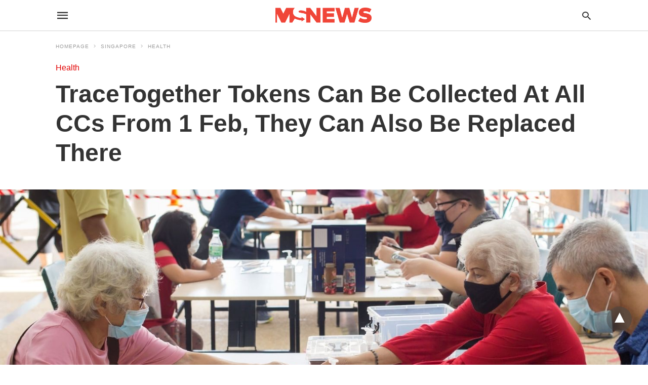

--- FILE ---
content_type: text/html; charset=UTF-8
request_url: https://mustsharenews.com/tracetogether-token-all-cc/amp/
body_size: 21027
content:
<!doctype html>
	<html amp 	lang="en-GB">
		<head><script custom-element="amp-form" src="https://cdn.ampproject.org/v0/amp-form-latest.js" async></script><script custom-element="amp-analytics" src="https://cdn.ampproject.org/v0/amp-analytics-latest.js" async></script>
		<meta charset="utf-8"> 
					    <link rel="preconnect" href="//cdn.ampproject.org">
		    		    <meta name="viewport" content="width=device-width">
	<!-- This site is optimized with the Yoast SEO Premium plugin v26.6 (Yoast SEO v26.6) - https://yoast.com/wordpress/plugins/seo/ -->
	<title>TraceTogether Tokens Can Be Collected At All CCs From 1 Feb, They Can Also Be Replaced There</title>
	<meta name="description" content="Those who haven&#039;t collected their TraceTogether token yet can do so at all CCs from 1 Feb. Replacement tokens can also be obtained there." />
	<link rel="canonical" href="https://mustsharenews.com/tracetogether-token-all-cc/" />
	<meta property="og:locale" content="en_GB" />
	<meta property="og:type" content="article" />
	<meta property="og:title" content="TraceTogether Tokens Can Be Collected At All CCs From 1 Feb, They Can Also Be Replaced There" />
	<meta property="og:description" content="Those who haven&#039;t collected their TraceTogether token yet can do so at all CCs from 1 Feb. Replacement tokens can also be obtained there." />
	<meta property="og:url" content="https://mustsharenews.com/tracetogether-token-all-cc/" />
	<meta property="og:site_name" content="MS News - Independent News For Singaporeans" />
	<meta property="article:publisher" content="https://www.facebook.com/mustsharenews" />
	<meta property="article:published_time" content="2021-01-29T19:25:09+00:00" />
	<meta property="article:modified_time" content="2021-02-02T05:28:24+00:00" />
	<meta property="og:image" content="https://mustsharenews.com/wp-content/uploads/2021/01/TraceTogether-Tokens-Can-Be-Collected-At-All-CCs-From-1-Feb-They-Can-Also-Be-Replaced-There.jpg" />
	<meta property="og:image:width" content="1500" />
	<meta property="og:image:height" content="750" />
	<meta property="og:image:type" content="image/jpeg" />
	<meta name="author" content="Jeremy Lee" />
	<meta name="twitter:card" content="summary_large_image" />
	<meta name="twitter:creator" content="@MustShareNews" />
	<meta name="twitter:site" content="@MustShareNews" />
	<meta name="twitter:label1" content="Written by" />
	<meta name="twitter:data1" content="Jeremy Lee" />
	<meta name="twitter:label2" content="Estimated reading time" />
	<meta name="twitter:data2" content="2 minutes" />
	<!-- / Yoast SEO Premium plugin. -->


<link rel="icon" href="https://mustsharenews.com/wp-content/uploads/2018/10/cropped-favicon-32x32.png" sizes="32x32" />
<link rel="icon" href="https://mustsharenews.com/wp-content/uploads/2018/10/cropped-favicon-192x192.png" sizes="192x192" />
<link rel="apple-touch-icon" href="https://mustsharenews.com/wp-content/uploads/2018/10/cropped-favicon-180x180.png" />
<meta name="msapplication-TileImage" content="https://mustsharenews.com/wp-content/uploads/2018/10/cropped-favicon-270x270.png" />
			<meta name="amp-google-client-id-api" content="googleanalytics">
		

<script type="application/ld+json" class="saswp-schema-markup-output">
[{"@context":"https:\/\/schema.org\/","@graph":[{"@context":"https:\/\/schema.org\/","@type":"SiteNavigationElement","@id":"https:\/\/mustsharenews.com\/#latest-news","name":"Latest News","url":"https:\/\/mustsharenews.com\/category\/latest-news\/"},{"@context":"https:\/\/schema.org\/","@type":"SiteNavigationElement","@id":"https:\/\/mustsharenews.com\/#singapore","name":"Singapore","url":"https:\/\/mustsharenews.com\/category\/singapore\/"},{"@context":"https:\/\/schema.org\/","@type":"SiteNavigationElement","@id":"https:\/\/mustsharenews.com\/#community","name":"Community","url":"https:\/\/mustsharenews.com\/category\/singapore\/community\/"},{"@context":"https:\/\/schema.org\/","@type":"SiteNavigationElement","@id":"https:\/\/mustsharenews.com\/#crime","name":"Crime","url":"https:\/\/mustsharenews.com\/category\/singapore\/crime\/"},{"@context":"https:\/\/schema.org\/","@type":"SiteNavigationElement","@id":"https:\/\/mustsharenews.com\/#education","name":"Education","url":"https:\/\/mustsharenews.com\/category\/singapore\/education\/"},{"@context":"https:\/\/schema.org\/","@type":"SiteNavigationElement","@id":"https:\/\/mustsharenews.com\/#environment","name":"Environment","url":"https:\/\/mustsharenews.com\/category\/singapore\/environment\/"},{"@context":"https:\/\/schema.org\/","@type":"SiteNavigationElement","@id":"https:\/\/mustsharenews.com\/#finance","name":"Finance","url":"https:\/\/mustsharenews.com\/category\/singapore\/finance\/"},{"@context":"https:\/\/schema.org\/","@type":"SiteNavigationElement","@id":"https:\/\/mustsharenews.com\/#general-elections","name":"General Elections","url":"https:\/\/mustsharenews.com\/category\/singapore\/general-elections\/"},{"@context":"https:\/\/schema.org\/","@type":"SiteNavigationElement","@id":"https:\/\/mustsharenews.com\/#health","name":"Health","url":"https:\/\/mustsharenews.com\/category\/singapore\/health\/"},{"@context":"https:\/\/schema.org\/","@type":"SiteNavigationElement","@id":"https:\/\/mustsharenews.com\/#housing","name":"Housing","url":"https:\/\/mustsharenews.com\/category\/singapore\/housing\/"},{"@context":"https:\/\/schema.org\/","@type":"SiteNavigationElement","@id":"https:\/\/mustsharenews.com\/#politics","name":"Politics","url":"https:\/\/mustsharenews.com\/category\/singapore\/politics\/"},{"@context":"https:\/\/schema.org\/","@type":"SiteNavigationElement","@id":"https:\/\/mustsharenews.com\/#social-issues","name":"Social Issues","url":"https:\/\/mustsharenews.com\/category\/singapore\/social-issues\/"},{"@context":"https:\/\/schema.org\/","@type":"SiteNavigationElement","@id":"https:\/\/mustsharenews.com\/#sports","name":"Sports","url":"https:\/\/mustsharenews.com\/category\/singapore\/sports\/"},{"@context":"https:\/\/schema.org\/","@type":"SiteNavigationElement","@id":"https:\/\/mustsharenews.com\/#transport","name":"Transport","url":"https:\/\/mustsharenews.com\/category\/singapore\/transport\/"},{"@context":"https:\/\/schema.org\/","@type":"SiteNavigationElement","@id":"https:\/\/mustsharenews.com\/#international","name":"International","url":"https:\/\/mustsharenews.com\/category\/international\/"},{"@context":"https:\/\/schema.org\/","@type":"SiteNavigationElement","@id":"https:\/\/mustsharenews.com\/#people","name":"People","url":"https:\/\/mustsharenews.com\/category\/people\/"},{"@context":"https:\/\/schema.org\/","@type":"SiteNavigationElement","@id":"https:\/\/mustsharenews.com\/#opinion","name":"Opinion","url":"https:\/\/mustsharenews.com\/category\/opinion\/"},{"@context":"https:\/\/schema.org\/","@type":"SiteNavigationElement","@id":"https:\/\/mustsharenews.com\/#commentary","name":"Commentary","url":"https:\/\/mustsharenews.com\/category\/opinion\/commentary\/"},{"@context":"https:\/\/schema.org\/","@type":"SiteNavigationElement","@id":"https:\/\/mustsharenews.com\/#ms-mail","name":"MS Mail","url":"https:\/\/mustsharenews.com\/category\/opinion\/ms-mail\/"},{"@context":"https:\/\/schema.org\/","@type":"SiteNavigationElement","@id":"https:\/\/mustsharenews.com\/#ms-speaks","name":"MS Speaks","url":"https:\/\/mustsharenews.com\/category\/opinion\/ms-speaks\/"},{"@context":"https:\/\/schema.org\/","@type":"SiteNavigationElement","@id":"https:\/\/mustsharenews.com\/#lifestyle","name":"Lifestyle","url":"https:\/\/mustsharenews.com\/category\/lifestyle\/"},{"@context":"https:\/\/schema.org\/","@type":"SiteNavigationElement","@id":"https:\/\/mustsharenews.com\/#events","name":"Events","url":"https:\/\/mustsharenews.com\/category\/lifestyle\/events\/"},{"@context":"https:\/\/schema.org\/","@type":"SiteNavigationElement","@id":"https:\/\/mustsharenews.com\/#food","name":"Food","url":"https:\/\/mustsharenews.com\/category\/lifestyle\/food\/"},{"@context":"https:\/\/schema.org\/","@type":"SiteNavigationElement","@id":"https:\/\/mustsharenews.com\/#places","name":"Places","url":"https:\/\/mustsharenews.com\/category\/lifestyle\/places\/"},{"@context":"https:\/\/schema.org\/","@type":"SiteNavigationElement","@id":"https:\/\/mustsharenews.com\/#things-to-do","name":"Things To Do","url":"https:\/\/mustsharenews.com\/category\/lifestyle\/things-to-do\/"},{"@context":"https:\/\/schema.org\/","@type":"SiteNavigationElement","@id":"https:\/\/mustsharenews.com\/#entertainment","name":"Entertainment","url":"https:\/\/mustsharenews.com\/category\/entertainment\/"},{"@context":"https:\/\/schema.org\/","@type":"SiteNavigationElement","@id":"https:\/\/mustsharenews.com\/#branded","name":"Branded","url":"https:\/\/mustsharenews.com\/category\/branded\/"},{"@context":"https:\/\/schema.org\/","@type":"SiteNavigationElement","@id":"https:\/\/mustsharenews.com\/#ms-originals","name":"MS Originals","url":"https:\/\/mustsharenews.com\/category\/ms-originals\/"},{"@context":"https:\/\/schema.org\/","@type":"SiteNavigationElement","@id":"https:\/\/mustsharenews.com\/#ms-explains","name":"MS Explains","url":"https:\/\/mustsharenews.com\/category\/ms-originals\/ms-explains\/"},{"@context":"https:\/\/schema.org\/","@type":"SiteNavigationElement","@id":"https:\/\/mustsharenews.com\/#ms-features","name":"MS Features","url":"https:\/\/mustsharenews.com\/category\/ms-originals\/ms-features\/"},{"@context":"https:\/\/schema.org\/","@type":"SiteNavigationElement","@id":"https:\/\/mustsharenews.com\/#ms-investigates","name":"MS Investigates","url":"https:\/\/mustsharenews.com\/category\/ms-originals\/ms-investigates\/"},{"@context":"https:\/\/schema.org\/","@type":"SiteNavigationElement","@id":"https:\/\/mustsharenews.com\/#ms-mysteries","name":"MS Mysteries","url":"https:\/\/mustsharenews.com\/category\/ms-originals\/ms-mysteries\/"},{"@context":"https:\/\/schema.org\/","@type":"SiteNavigationElement","@id":"https:\/\/mustsharenews.com\/#ms-polls","name":"MS Polls","url":"https:\/\/mustsharenews.com\/category\/ms-originals\/ms-polls\/"},{"@context":"https:\/\/schema.org\/","@type":"SiteNavigationElement","@id":"https:\/\/mustsharenews.com\/#ms-unsolved","name":"MS Unsolved","url":"https:\/\/mustsharenews.com\/category\/ms-originals\/ms-unsolved\/"},{"@context":"https:\/\/schema.org\/","@type":"SiteNavigationElement","@id":"https:\/\/mustsharenews.com\/#videos","name":"Videos","url":"https:\/\/mustsharenews.com\/category\/videos\/"}]},

{"@context":"https:\/\/schema.org\/","@type":"NewsArticle","@id":"https:\/\/mustsharenews.com\/tracetogether-token-all-cc\/amp\/#newsarticle","url":"https:\/\/mustsharenews.com\/tracetogether-token-all-cc\/amp\/","headline":"TraceTogether Tokens Can Be Collected At All CCs From 1 Feb, They Can Also Be Replaced There","mainEntityOfPage":"https:\/\/mustsharenews.com\/tracetogether-token-all-cc\/","datePublished":"2021-01-30T03:25:09+08:00","dateModified":"2021-02-02T13:28:24+08:00","description":"Those who haven't collected their TraceTogether token yet can do so at all CCs from 1 Feb. Replacement tokens can also be obtained there.","articleSection":"Singapore","articleBody":"All 108 Community Clubs In S'pore Will Also Allow You To Replace The Token Due To Fault Or Flat Battery  Since the Government announced that use of the TraceTogether Token or app would soon be compulsory, many Singaporeans scrambled to get theirs.    That led to long queues at Community Centres or Clubs (CCs), and the collection was quickly suspended. Then, we were told to collect our tokens only from CCs in our respective constituencies.  Source  Now, after the logistics has presumably been improved, those who haven't yet gotten their tokens will be able to do so at any CC from 1 Feb.  Source  It's also been revealed that we can replace our token at the CCs.  Collection points at all 108 CCs  The Smart Nation and Digital Government Office (SNDGO) revealed the news in a Facebook post on Thursday (28 Jan).    They said they'll be setting up collection points at all the CCs across Singapore.    That's a total of 108 CCs.  Source  Thus, it's quite likely that all Singaporeans will finally now be able to collect their tokens conveniently.  How to tell if your token isn't working  Those who already have their tokens might be wondering if their token is even working.    So SNDGO taught them how to tell if their token is working or not.    You would notice that every token has a light, located somewhere in the centre.  Source  If the light is green, and it blinking about once a minute, the token is working normally.    However, if the light is red, or the light doesn't blink at all, the battery might have run out. The battery should last about 4-6 months.    Either that, or the token is faulty.  Replace tokens at all CCs  If your token's batteries have run out or if it's faulty, then you should replace it.    For public convenience, that can also be done at all CCs in Singapore.  Source  According to the TokenGoWhere website, CCs open daily from 10am-6pm. CCs in void decks open daily from 2-6pm.    However, CCs aren't open on public holidays.  No excuse for getting one ASAP  Now that collecting a TraceTogether token will be very convenient from next week, there's no excuse for not collecting one as soon as possible.    The Government is aiming to roll out TraceTogether-only check-ins early this year, so there's no escape from the system if you want to go anywhere in Singapore.    While the app can also be used, it's still better to have a backup in case your phone gets lost or runs out of battery.    Do check out token.gowhere.gov.sg\u00a0for more information and to find out where your nearest collection point is.    Have news you must share? Get in touch with us via email at\u00a0hello@mustsharenews.com.    Featured image adapted from Facebook.","keywords":["Smart Nation and Digital Government Office"," SNDGO"," TraceTogether"," tracetogether token"," tracetogether token collection"," tracetogether token collection at CCs"," tracetogether token queues"," "],"name":"TraceTogether Tokens Can Be Collected At All CCs From 1 Feb, They Can Also Be Replaced There","thumbnailUrl":"https:\/\/mustsharenews.com\/wp-content\/uploads\/2021\/01\/TraceTogether-Tokens-Can-Be-Collected-At-All-CCs-From-1-Feb-They-Can-Also-Be-Replaced-There-150x75.jpg","wordCount":"424","timeRequired":"PT1M53S","mainEntity":{"@type":"WebPage","@id":"https:\/\/mustsharenews.com\/tracetogether-token-all-cc\/amp\/"},"author":{"@type":"Person","name":"Jeremy Lee","description":"Analog person making do with a digital world.","url":"https:\/\/mustsharenews.com\/author\/jeremy-lee\/","sameAs":[],"image":{"@type":"ImageObject","url":"https:\/\/mustsharenews.com\/wp-content\/uploads\/2022\/06\/Jeremy.svg","height":96,"width":96}},"editor":{"@type":"Person","name":"Jeremy Lee","description":"Analog person making do with a digital world.","url":"https:\/\/mustsharenews.com\/author\/jeremy-lee\/","sameAs":[],"image":{"@type":"ImageObject","url":"https:\/\/mustsharenews.com\/wp-content\/uploads\/2022\/06\/Jeremy.svg","height":96,"width":96}},"publisher":{"@type":"Organization","name":"Must Share News","url":"https:\/\/mustsharenews.com","logo":{"@type":"ImageObject","url":"https:\/\/mustsharenews.com\/wp-content\/uploads\/2019\/07\/instant-article-logo.png","width":690,"height":112}},"image":[{"@type":"ImageObject","@id":"https:\/\/mustsharenews.com\/tracetogether-token-all-cc\/amp\/#primaryimage","url":"https:\/\/mustsharenews.com\/wp-content\/uploads\/2021\/01\/TraceTogether-Tokens-Can-Be-Collected-At-All-CCs-From-1-Feb-They-Can-Also-Be-Replaced-There.jpg","width":"1500","height":"750"},{"@type":"ImageObject","url":"https:\/\/mustsharenews.com\/wp-content\/uploads\/2021\/01\/TraceTogether-Tokens-Can-Be-Collected-At-All-CCs-From-1-Feb-They-Can-Also-Be-Replaced-There-1200x900.jpg","width":"1200","height":"900"},{"@type":"ImageObject","url":"https:\/\/mustsharenews.com\/wp-content\/uploads\/2021\/01\/TraceTogether-Tokens-Can-Be-Collected-At-All-CCs-From-1-Feb-They-Can-Also-Be-Replaced-There-1200x675.jpg","width":"1200","height":"675"},{"@type":"ImageObject","url":"https:\/\/mustsharenews.com\/wp-content\/uploads\/2021\/01\/TraceTogether-Tokens-Can-Be-Collected-At-All-CCs-From-1-Feb-They-Can-Also-Be-Replaced-There-750x750.jpg","width":"750","height":"750"},{"@type":"ImageObject","url":"https:\/\/mustsharenews.com\/wp-content\/uploads\/2020\/10\/tracetogether-queue.jpg","width":1440,"height":1080},{"@type":"ImageObject","url":"https:\/\/mustsharenews.com\/wp-content\/uploads\/2021\/01\/Tracetogether-token-collection-CCs.jpg","width":676,"height":235},{"@type":"ImageObject","url":"https:\/\/mustsharenews.com\/wp-content\/uploads\/2021\/01\/Tracetogether-token-collection-all-CCs.jpg","width":1875,"height":1250},{"@type":"ImageObject","url":"https:\/\/mustsharenews.com\/wp-content\/uploads\/2020\/10\/TraceTogether-Token.jpg","width":1875,"height":1250},{"@type":"ImageObject","url":"https:\/\/mustsharenews.com\/wp-content\/uploads\/2021\/01\/TraceTogether-only-2.png","width":904,"height":598,"caption":"Tokens"}]}]
</script>

		<meta name="generator" content="AMP for WP 1.1.8" />
			<link rel="preload" as="font" href="https://mustsharenews.com/wp-content/plugins/accelerated-mobile-pages/templates/design-manager/swift/fonts/icomoon.ttf" type="font/ttf" crossorigin>
		<link rel="preload" as="script" href="https://cdn.ampproject.org/v0.js">
						<link rel="preload" href="https://mustsharenews.com/wp-content/uploads/2021/01/TraceTogether-Tokens-Can-Be-Collected-At-All-CCs-From-1-Feb-They-Can-Also-Be-Replaced-There.jpg" as="image">
							<script custom-element="amp-ad" src="https://cdn.ampproject.org/v0/amp-ad-0.1.js" async></script>
			<script custom-element="amp-sticky-ad" src="https://cdn.ampproject.org/v0/amp-sticky-ad-latest.js" async></script>
			
			<script custom-element="amp-bind" src="https://cdn.ampproject.org/v0/amp-bind-latest.js" async></script>
			
		<script src="https://cdn.ampproject.org/v0.js" async></script>
		
	<style amp-boilerplate>body{-webkit-animation:-amp-start 8s steps(1,end) 0s 1 normal both;-moz-animation:-amp-start 8s steps(1,end) 0s 1 normal both;-ms-animation:-amp-start 8s steps(1,end) 0s 1 normal both;animation:-amp-start 8s steps(1,end) 0s 1 normal both}@-webkit-keyframes -amp-start{from{visibility:hidden}to{visibility:visible}}@-moz-keyframes -amp-start{from{visibility:hidden}to{visibility:visible}}@-ms-keyframes -amp-start{from{visibility:hidden}to{visibility:visible}}@-o-keyframes -amp-start{from{visibility:hidden}to{visibility:visible}}@keyframes -amp-start{from{visibility:hidden}to{visibility:visible}}</style><noscript><style amp-boilerplate>body{-webkit-animation:none;-moz-animation:none;-ms-animation:none;animation:none}</style></noscript>
			
			<style amp-custom>
				body{font-family: 'Poppins', sans-serif;font-size: 16px; line-height:1.25; }
ol, ul{ list-style-position: inside }
p, ol, ul, figure{ margin: 0 0 1em; padding: 0; }
a, a:active, a:visited{ text-decoration: none; color: #e20000;}
body a:hover{
	color: #e20000;
}
#ampforwp-jp-relatedposts{padding-top:1em;margin:1em 0;position:relative;clear:both}#ampforwp-jp-relatedposts h3.jp-relatedposts-headline{margin:0 0 1em;display:inline-block;float:left;font-size:9pt;font-weight:700;font-family:inherit}#ampforwp-jp-relatedposts .jp-relatedposts-items-visual{margin-right:-20px}#ampforwp-jp-relatedposts .jp-relatedposts-items{clear:left}#ampforwp-jp-relatedposts .jp-relatedposts-items-visual .jp-relatedposts-post{padding-right:20px;-moz-opacity:.8;opacity:.8}#ampforwp-jp-relatedposts .jp-relatedposts-items .jp-relatedposts-post{float:left;width:33%;margin:0 0 1em;box-sizing:border-box;-moz-box-sizing:border-box;-webkit-box-sizing:border-box}#ampforwp-jp-relatedposts .jp-relatedposts-items-visual h4.jp-relatedposts-post-title{text-transform:none;font-family:inherit;display:block;max-width:100%}#ampforwp-jp-relatedposts .jp-relatedposts-items p,#ampforwp-jp-relatedposts .jp-relatedposts-items time,#ampforwp-jp-relatedposts .jp-relatedposts-items-visual h4.jp-relatedposts-post-title{font-size:14px;line-height:20px;margin:0}#ampforwp-jp-relatedposts .jp-relatedposts-items .jp-relatedposts-post .jp-relatedposts-post-title a{font-size:inherit;font-weight:400;text-decoration:none;-moz-opacity:1;opacity:1}
pre{ white-space: pre-wrap;}
.left{float:left}
.right{float:right}
.hidden, .hide, .logo .hide{ display:none }
.screen-reader-text {border: 0;clip: rect(1px, 1px, 1px, 1px);clip-path: inset(50%);height: 1px;margin: -1px;overflow: hidden;padding: 0;position: absolute;width: 1px;word-wrap: normal;}
.clearfix{ clear:both }
blockquote{ background: #f1f1f1; margin: 10px 0 20px 0; padding: 15px;}
blockquote p:last-child {margin-bottom: 0;}
.amp-wp-unknown-size img {object-fit: contain;}
.amp-wp-enforced-sizes{ max-width: 100% }
html,body,div,span,object,iframe,h1,h2,h3,h4,h5,h6,p,blockquote,pre,abbr,address,cite,code,del,dfn,em,img,ins,kbd,q,samp,small,strong,sub,sup,var,b,i,dl,dt,dd,ol,ul,li,fieldset,form,label,legend,table,caption,tbody,tfoot,thead,tr,th,td,article,aside,canvas,details,figcaption,figure,footer,header,hgroup,menu,nav,section,summary,time,mark,audio,video{margin:0;padding:0;border:0;outline:0;font-size:100%;vertical-align:baseline;background:transparent}body{line-height:1}article,aside,details,figcaption,figure,footer,header,hgroup,menu,nav,section{display:block}nav ul{list-style:none}blockquote,q{quotes:none}blockquote:before,blockquote:after,q:before,q:after{content:none}a{margin:0;padding:0;font-size:100%;vertical-align:baseline;background:transparent}table{border-collapse:collapse;border-spacing:0}hr{display:block;height:1px;border:0;border-top:1px solid #ccc;margin:1em 0;padding:0}input,select{vertical-align:middle}
*,*:after,*:before {
box-sizing: border-box;-ms-box-sizing: border-box;-o-box-sizing: border-box;}
.alignright {float: right;margin-left:10px;}
.alignleft {float: left;margin-right:10px;}
.aligncenter {display: block;margin-left: auto;margin-right: auto;text-align: center;}
amp-iframe { max-width: 100%; margin-bottom : 20px; }
amp-wistia-player {margin:5px 0px;}
.wp-caption {padding: 0;}
figcaption ,.wp-caption-text {font-size: 12px;line-height: 1.5em;margin: 0;padding: .66em 10px .75em;text-align: center;}
amp-carousel > amp-img > img {object-fit: contain;}
.amp-carousel-container {position: relative;width: 100%;height: 100%;} 
.amp-carousel-img img {object-fit: contain;}
amp-instagram{box-sizing: initial;}
figure.aligncenter amp-img {margin: 0 auto;}
.rr span,.loop-date,.fbp-cnt .amp-author,.display-name,.author-name{color:#191919;}
.fsp-cnt .loop-category li {padding: 8px 0px;}
.fbp-cnt h2.loop-title {padding: 8px 0px;}
.cntr {max-width: 1100px;margin: 0 auto;width:100%;padding:0px 20px} @font-face {font-family: 'icomoon';font-display: swap;font-style: normal;font-weight: normal;src:  local('icomoon'), local('icomoon'), url('https://mustsharenews.com/wp-content/plugins/accelerated-mobile-pages/templates/design-manager/swift/fonts/icomoon.ttf');}
 
header .cntr{
	max-width:1100px;
	margin: 0 auto;
}
.h_m{
	position: static;
	background: rgba(255,255,255,255);	border-bottom: 1px solid;	border-color:rgba(0,0,0,0.12);		padding: 0 0 0 0;	margin: 0 0 0 0;}
.content-wrapper{
	margin-top:0px;
} 
.h_m_w{width:100%;clear:both;display: inline-flex;height:60px;}
.icon-src:before{
	content: "\e8b6";font-family: 'icomoon';font-size: 23px;
}
.isc:after{
	content: "\e8cc";font-family: 'icomoon';font-size: 20px;
}
.h-ic a:after, .h-ic a:before{
	color: rgba(51,51,51,1);}
.h-ic{margin:0px 10px; align-self: center;}
.amp-logo a{line-height:0;display:inline-block;margin: 0;font-size: 17px;font-weight: 700;text-transform: uppercase;display: inline-block;color:rgba(51,51,51,1);}
.logo h1{margin: 0;font-size: 17px;font-weight: 700;text-transform: uppercase;display:inline-block;}
.h-srch a{line-height:1;display:block;}
.amp-logo amp-img{margin: 0 auto;}
@media(max-width:480px){ .h-sing {font-size: 13px;} }
.logo{z-index: 2;flex-grow: 1;align-self: center;text-align:center;line-height:0;}
.h-1{display:flex;order:1;}
.h-nav{order: -1;align-self: center;flex-basis: 30px;}
.h-ic:last-child{margin-right:0;}

.lb-t {position: fixed;top: -50px;width: 100%;width: 100%;opacity: 0;transition: opacity .5s ease-in-out;overflow: hidden;z-index:9;background: rgba(20,20,22,0.9);}
.lb-t img {margin: auto;position: absolute;top: 0;left:0;right:0;bottom: 0;max-height: 0%;max-width: 0%;border: 3px solid white;box-shadow: 0px 0px 8px rgba(0,0,0,.3);box-sizing: border-box;transition: .5s ease-in-out;}
a.lb-x {display: block;width:50px;height:50px;box-sizing: border-box;background: tranparent;color: black;text-decoration: none;position: absolute;top: -80px;right: 0;transition: .5s ease-in-out;}
a.lb-x:after {
	content: "\e5cd";font-family: 'icomoon';font-size: 30px;
	line-height: 0;display: block;text-indent: 1px;
color: rgba(255,255,255,0.8); }
.lb-t:target {opacity: 1;top: 0;bottom: 0;left:0;z-index:2;}
.lb-t:target img {max-height: 100%;max-width: 100%;}
.lb-t:target a.lb-x {top: 25px;}
.lb img{cursor:pointer;}
.lb-btn form{position: absolute;top: 200px;left: 0;right: 0;margin: 0 auto;text-align: center;}
.lb-btn .s{padding:10px;}
.lb-btn .icon-search{padding:10px;cursor:pointer;}
.amp-search-wrapper{width: 80%;margin: 0 auto;position: relative;}
.overlay-search:before {
	content: "\e8b6";font-family: 'icomoon';font-size: 24px;
	position: absolute;right:0;cursor: pointer;top:4px;
color: rgba(255,255,255,0.8);}
.amp-search-wrapper .icon-search {cursor: pointer;background:transparent;border: none;display: inline-block;width: 30px;height: 30px;opacity: 0;position: absolute;z-index:100;right: 0;top: 0;}
.lb-btn .s {padding: 10px;background: transparent;border: none;border-bottom: 1px solid #504c4c;width:100%;
color: rgba(255,255,255,0.8);}
.m-ctr{background: rgba(20,20,22,0.9);}
.tg, .fsc{display: none;}
.fsc{width: 100%;height: -webkit-fill-available;position: absolute;cursor: pointer;top:0;left:0;z-index:9;}
.tg:checked + .hamb-mnu > .m-ctr {margin-left: 0;border-right: 1px solid ;}
.tg:checked + .hamb-mnu > .m-ctr .c-btn {position: fixed;right: 5px;top:5px;
	background: rgba(20,20,22,0.9);
	border-radius: 50px;}
.m-ctr{margin-left: -100%;float: left;}
.tg:checked + .hamb-mnu > .fsc{display: block;background: rgba(0,0,0,.9);
	height:100%;
}
.t-btn, .c-btn{cursor: pointer;}
.t-btn:after{
	content:"\e5d2";font-family: "icomoon";font-size:28px;
display:inline-block;
color: rgba(51,51,51,1);}
.c-btn:after{
	content: "\e5cd";font-family: "icomoon";font-size: 20px;
color: rgba(255,255,255,0.8);line-height: 0;display: block;text-indent: 1px;}
.c-btn{float: right;padding: 15px 5px;}
header[style] label.c-btn , header[style] .lb-t:target a.lb-x {margin-top: 30px;}
.m-ctr{transition: margin 0.3s ease-in-out;}
.m-ctr{width:90%;height:100%;position: absolute;z-index:99;padding: 2% 0% 100vh 0%;}
.m-menu{display: inline-block;width: 100%;padding: 2px 20px 10px 20px;}
.m-scrl{overflow-y: scroll;display: inline-block;width: 100%;max-height: 94vh;}
.m-menu .amp-menu .toggle:after{
	content: "\e313";font-family: 'icomoon';font-size:25px;
display: inline-block;top: 1px;
	padding: 5px;
	transform: rotate(270deg);
	right:0;
	left:auto;
cursor: pointer;border-radius: 35px;color: rgba(255,255,255,0.8);}
.m-menu .amp-menu li.menu-item-has-children:after{display:none;}
.m-menu .amp-menu li ul{font-size:14px;}
.m-menu .amp-menu {list-style-type: none;padding: 0;}
.m-menu .amp-menu > li a{color: rgba(255,255,255,0.8); padding: 12px 7px;margin-bottom:0;display:inline-block;}
.menu-btn{margin-top:30px;text-align:center;}
.menu-btn a{color:#fff;border:2px solid #ccc;padding:15px 30px;display:inline-block;}
.amp-menu li.menu-item-has-children>ul>li {width:100%;}
.m-menu .amp-menu li.menu-item-has-children>ul>li{
	padding-left:0;
	border-bottom: 1px solid ;
	margin:0px 10px;
}
.m-menu .link-menu .toggle {
	width: 100%;
    height: 100%;
    position: absolute;
    top: 0px;
    right: 0;
    cursor:pointer;
}
.m-menu .amp-menu .sub-menu li:last-child{border:none;}
.m-menu .amp-menu a {padding: 7px 15px;}
.m-menu > li{font-size:17px;}
.amp-menu .toggle:after{position:absolute;}
/*New Syles*/
	.m-menu .toggle {float :right;}
	.m-menu input{display:none}
	.m-menu .amp-menu [id^=drop]:checked + label + ul{ display: block;}
	.m-menu .amp-menu [id^=drop]:checked + .toggle:after{transform:rotate(360deg);}
/*New Syles*/
.hamb-mnu ::-webkit-scrollbar {display: none;}
.p-m-fl{width:100%;border-bottom: 1px solid rgba(0, 0, 0, 0.05);background:;}
.p-menu{width:100%;text-align:center;margin: 0px auto;
	padding:  0px  25px 0px 25px;}
.p-menu ul li{display: inline-block;margin-right: 21px;font-size: 12px;line-height: 20px;letter-spacing: 1px;font-weight: 400;position:relative;}
.p-menu ul li a{
	color:rgba(53,53,53,1);
	padding: 12px 0px 12px 0px;display:inline-block;}
.p-menu input{display:none}
.p-menu .amp-menu .toggle:after{display:none;}
	.p-menu{white-space: nowrap;}
		@media(max-width:768px){
			.p-menu{overflow: scroll;}
		}


/** Pre tag Styling **/
pre {padding: 30px 15px;background: #f7f7f7;white-space: pre-wrap;;font-size: 14px;color: #666666;border-left: 3px solid;border-color: #e20000;margin-bottom: 20px;}
.cntn-wrp{
font-family: 'Poppins', sans-serif;}
table {
    display: -webkit-box;
    overflow-x: auto;
    word-break: normal;
}
.author-tw:after {content: "";background-image: url([data-uri]);background-size: cover;width: 15px;height: 15px;display: inline-block;background-color: #000;border-radius: 3px;margin: 0px 5px;text-decoration: none;}
.author-tw:hover{text-decoration: none;}
.artl-cnt table{ margin: 0 auto; text-align: center; width: 100%; }
p.nocomments {padding: 10px;color: #fff;}
.tl-exc{font-size: 16px;color: #444;margin-top: 10px;line-height:20px;}
.amp-category span:nth-child(1) {display: none;}
.amp-category span a, .amp-category span{color: #e20000;font-size: 12px;font-weight: 500;text-transform: uppercase;}
.amp-category span a:hover {color: #e20000;}
.amp-category span:after{content:"/";display:inline-block;margin:0px 5px 0px 5px;position:relative;top:1px;color:rgba(0, 0, 0, 0.25);}
.amp-category span:last-child:after{display:none;}
.sp{width:100%;margin-top:20px;display:inline-block;}
.amp-post-title{font-size:48px;line-height:58px;color: #333;margin:0;padding-top:15px;
}
.sf-img {text-align: center;width: 100%;display: inline-block;height: auto;
	margin-top: 33px;
}
.sf-img figure{margin:0;}
.sf-img .wp-caption-text{
			width: 1100px;
		text-align: left;margin: 0 auto;color: #a1a1a1;font-size: 14px;line-height:20px;font-weight: 500;border-bottom: 1px solid #ccc;padding: 15px 0px;}
.sf-img .wp-caption-text:before{
	content:"\e412";font-family: 'icomoon';font-size:24px;
	position: relative;top: 4px;opacity: 0.4;margin-right: 5px;}
.sp-cnt{margin-top: 40px;clear: both;width: 100%;display: inline-block; }
.sp-rl{display:inline-flex;width:100%;}
.sp-rt{width: 72%;margin-left: 60px;flex-direction: column;justify-content: space-around;order: 1;} .sp-lt{display: flex;flex-direction: column;flex: 1 0 20%;order: 0;max-width:237px;}
.ss-ic, .sp-athr, .amp-tags, .post-date{padding-bottom:20px;border-bottom:1px dotted #ccc;}
.shr-txt, .athr-tx, .amp-tags > span:nth-child(1), .amp-related-posts-title, .related-title, .r-pf h3{margin-bottom: 12px;}
.shr-txt, .athr-tx, .r-pf h3, .amp-tags > span:nth-child(1), .amp-related-posts-title, .post-date, .related-title{display: block;}
.shr-txt, .athr-tx, .r-pf h3, .amp-tags > span:nth-child(1), .amp-related-posts-title, .post-date, .related-title{text-transform: uppercase;font-size: 12px;color: #666;font-weight: 400;}
.loop-date, .post-edit-link{display:inline-block;}
.post-date .post-edit-link{color: #e20000;float: right;}
.post-date .post-edit-link:hover{color: #e20000;}
.sp-athr, .amp-tags, .post-date{margin-top:20px;}
.sp-athr .author-details a, .sp-athr .author-details, .amp-tags span a, .amp-tag {font-size: 15px;color: #e20000;font-weight: 400;line-height: 1.5;}
.amp-tags .amp-tag:after{content: "/";display: inline-block;padding: 0px 10px;position: relative;top: -1px;color: #ccc;font-size: 12px;}
.amp-tags .amp-tag:last-child:after{display:none;}
.ss-ic li:before{border-radius: 2px;text-align:center;padding: 4px 6px;}
.sgl table {width: 100%;margin-bottom:25px;}
.sgl th , .sgl td {padding: 0.5em 1em;border: 1px solid #ddd;}


.cntn-wrp{font-size:18px;color:#000;line-height:1.7;word-break: break-word;}
.cntn-wrp small{font-size:11px;line-height:1.2;color:#111;}
.cntn-wrp p, .cntn-wrp ul, .cntn-wrp ol{margin:0px 0px 30px 0px;word-break: break-word;}
.cntn-wrp .wp-block-image,.wp-block-embed{margin:15px 0px;}

.wp-block-embed{margin-top:45px;}
figure.wp-block-embed-twitter { margin: 0; }
.wp-block-embed blockquote a{    
	position: absolute;
	height: 285px;
	z-index: 9;
	margin-top: -40px;
}
@media(max-width:768px){
	.wp-block-embed blockquote a{    
		width: 90%;
	    height: 209px;
	    margin-top: -95px;
	}
	.wp-block-embed{
		margin-top: 95px;
	}
}

.artl-cnt ul li, .artl-cnt ol li{list-style-type: none;position: relative;
padding-left: 20px;
}
.artl-cnt ul li:before{content: "";display: inline-block;width: 5px;height: 5px;background: #333;position: absolute;top:12px;
	left: 0px;
}
.artl-cnt ol li {list-style-type: decimal;position: unset;padding: 0;}
.sp-rt p strong, .pg p strong{font-weight: 700;}
@supports (-webkit-overflow-scrolling: touch) {
.m-ctr{overflow:initial;}
}
@supports not (-webkit-overflow-scrolling: touch) {
.m-ctr{overflow:scroll;}
}
.m-scrl {
display: inline-block;
width: 100%;
max-height: 94vh;
}
	.srp{margin-top:20px;}
	.srp .amp-related-posts amp-img{float: left;width: 100%;margin: 0px;height:100%;}
	.srp ul li{display: inline-block;line-height: 1.3;margin-bottom: 24px;list-style-type:none;width:100%;}
	.srp ul li:last-child{margin-bottom:0px;}
	.has_thumbnail:hover {opacity:0.7;}
	.has_thumbnail:hover .related_link a{color: #e20000;}
.related_link{margin-top:10px;}
.related_link a{color:#333;}
.related_link p{word-break: break-word;color: #444;font-size: 15px;line-height: 20px;
letter-spacing: 0.10px;margin-top: 5px;font-weight: 400;}
.amp-related-posts ul{list-style-type:none;}
.r-pf{margin-top: 40px;display: inline-block;width: 100%;}
.sp-rt .amp-author {padding: 20px 20px;border-radius: 0;background: #f9f9f9;border: 1px solid #ececec;display: inline-block;width: 100%;}
.sp-rt .amp-author-image{float:left;}
.amp-author-image amp-img{border-radius: 50%;margin: 0px 12px 5px 0px;display: block; width:50px;}
.author-details p{margin: 0;font-size: 13px;line-height: 20px;color: #666;padding-top: 4px;}
#pagination{margin-top: 30px;border-top: 1px dotted #ccc;padding: 20px 5px 0px 5px;;font-size: 16px;line-height: 24px;font-weight:400;}
.next{float: right;width: 45%;text-align:right;position:relative;margin-top:10px;}
.next a, .prev a{color:#333;}
.prev{float: left;width: 45%;position:relative;margin-top:10px;}
.prev span{text-transform: uppercase;font-size: 12px;color: #666;display: block;position: absolute;top: -26px;}
.next span{text-transform: uppercase;font-size: 12px;color: #666;display: block;font-weight: 400;position: absolute;top: -26px;right:0}
.next:hover a, .prev:hover a{color:#e20000;}
.prev:after{border-left:1px dotted #ccc;content: "";height: calc(100% - -10px);right: -50px;position: absolute;top: 50%;transform: translate(0px, -50%);width: 2px;}
.ampforwp_post_pagination{width:100%;text-align:center;display:inline-block;}
.ampforwp_post_pagination p{margin: 0;font-size: 18px;color: #444;font-weight: 500;margin-bottom:10px;}
.ampforwp_post_pagination p a{color:#005be2;padding:0px 10px;}
.sp-rt .amp-author {margin-top: 5px;}
.cntn-wrp a{margin:10px 0px;color: #e20000;}
.loop-wrapper{display: flex;flex-wrap: wrap;margin: -15px;}
.loop-category li{display: inline-block;list-style-type: none;margin-right: 10px;font-size: 10px;font-weight: 600;letter-spacing: 1.5px;}
.loop-category li a{color:#555;text-transform: uppercase;}
.loop-category li:hover a{color:#005be2;}
.fsp-cnt p{color:#444;font-size:13px;line-height:20px;letter-spacing: 0.10px;word-break: break-word;}
.fsp:hover h2 a{color: #e20000;}
.fsp h2 a, .fsp h3 a{color:#191919;}  
.fsp{margin: 15px;flex-basis: calc(33.33% - 30px);}
.fsp-img {margin-bottom:10px;}
.fsp h2, .fsp h3{margin:0px 0px 5px 0px;font-size:20px;line-height:25px;font-weight:500;}
.fsp-cnt .loop-category{margin-bottom:20px;}
.fsp-cnt .loop-category li {font-weight: 500;}
blockquote{margin-bottom:20px;}
blockquote p {font-size: 34px; line-height: 1.4; font-weight: 700; position: relative; padding: 30px 0 0 0; }
blockquote p:before {content: "";border-top: 8px solid #000;width: 115px;line-height: 40px;display: inline-block;position: absolute;top: 0;}


@media(max-width:1110px){
    .cntr{width:100%;padding:0px 20px;}
    .sp-rt {margin-left: 30px;}
}
@media(max-width:768px){
    .tl-exc {font-size: 14px;margin-top: 3px;line-height: 22px;}
    .sp-rl {display: inline-block;width: 100%;}
        .sp-lt {width: 100%;margin-top: 20px;max-width:100%;}
        .sp-cnt{margin-top: 15px;}
    .r-pf h3{padding-top:20px;border-top:1px dotted #ccc; }
    .r-pf {margin-top:20px;}
        .sp-rt {width: 100%;margin-left: 0;}
    .sp-rt .amp-author {padding: 20px 15px;}
    #pagination {margin: 20px 0px 20px 0px;border-top: none;}
    .amp-post-title{padding-top:10px;}
    .fsp{flex-basis: calc(100% - 30px);}
    .fsp-img{width:40%;float:left;margin-right:20px;}
    .fsp-cnt{width:54%;float:left;}
    	    .srp .related_link{font-size:20px;line-height:1.4;font-weight:600;}
	    .rlp-image{width:200px;float:left;margin-right:15px;display: flex;flex-direction: column;}
	    .rlp-cnt{display: flex;}
        }
@media(max-width:480px){
	.loop-wrapper{margin-top: 15px;}
    .cntn-wrp p{line-height:1.65;}
    .rp .has_related_thumbnail {width: 100%;}
    .rlp-image {width: 100%;float: none;margin-right: 0px;}
    .rlp-cnt {width: 100%;float: none;}
    .amp-post-title {font-size: 32px;line-height: 44px;}
    .amp-category span a {font-size: 12px;}
    .sf-img{
        	margin-top:20px;
    }
    .sp{margin-top: 20px;}
    .menu-btn a{padding:10px 20px;font-size:14px;}
    .next, .prev{float: none;width: 100%;}
    #pagination {padding: 10px 0px 0px;}
    #respond {margin: 0;}
    .next a {margin-bottom: 45px;display:inline-block;}
    .prev:after{display:none;}
    .author-details p {font-size: 12px;line-height: 18px;}
    .sf-img .wp-caption-text{width:100%;padding:10px 15px;}
    .fsp-img{width:100%;float:none;margin-right:0px;}
    .fsp-cnt{width:100%;float:none;}
    .fsp{border:none; padding:0;}
    .fsp-cnt{padding: 0px 15px 0px 14px;}
    .r-pf .fsp-cnt{padding: 0px;}
     blockquote p {font-size:20px;}
     }
@media(max-width:425px){
    .sp-rt .amp-author {margin-bottom: 10px;}
    #pagination {margin: 20px 0px 10px 0px;}
	.fsp h2, .fsp h3 {font-size: 24px;font-weight:600;}
}
@media(max-width:320px){
    .cntn-wrp p {font-size: 16px;}  
}
.m-srch #amp-search-submit {
    cursor: pointer;
    background: transparent;
    border: none;
    display: inline-block;
    width: 30px;
    height: 30px;
    opacity: 0;
    position: absolute;
    z-index: 100;
    right: 0;
    top: 0;
}
.m-srch .amp-search-wrapper{
	border: 1px solid rgba(255,255,255,0.8);
	background:rgba(255,255,255,0.8);
	width:100%;
	border-radius:60px;
}
.m-srch .s{
	padding:10px 15px;
	border:none;
	width:100%;
	color:rgba(20,20,22,0.9);
	background:rgba(255,255,255,0.8);
	border-radius: 60px;
}
.m-srch{
	border-top: 1px solid ;
    padding: 20px;
}
.m-srch .overlay-search:before{
	color:rgba(20,20,22,0.9);
	padding-right:10px;
	top:6px;
}
.cp-rgt{
	font-size:11px;
	line-height:1.2;
	color:rgba(255,255,255,0.8);
	padding: 20px;
	text-align: center;
	border-top: 1px solid ;
}
.cp-rgt a{
	color:rgba(255,255,255,0.8);
	border-bottom:1px solid rgba(255,255,255,0.8);
	margin-left:10px;
}
.cp-rgt .view-non-amp{
	display:none;
}
a.btt:hover {
    cursor: pointer;
}
.footer{margin-top: 80px;}
.f-menu ul li .sub-menu{display:none;}
.f-menu ul li{display:inline-block;margin-right:20px;}
.f-menu ul li a {padding:0;color:#575656;}
.f-menu ul > li:hover a{color: #e20000;}
.f-menu{font-size:14px;line-height:1.4;margin-bottom:30px;}
.rr{font-size: 12px;color: rgba(136,136,136,1);}
.rr span{margin:0 10px 0 0px}
.f-menu ul li.menu-item-has-children:hover > ul{display:none;}
.f-menu ul li.menu-item-has-children:after{display:none;}
.f-w-f1{
padding: 70px 0 70px 0;
width:100%; border-top: 1px solid rgba(238,238,238,1);}
.f-w{display: inline-flex;width: 100%;flex-wrap:wrap;margin:15px -15px 0px;}
.f-w-f2{text-align: center;border-top: 1px solid rgba(238,238,238,1);
padding: 50px 0 50px 0;
}
.w-bl{margin-left: 0;display: flex;flex-direction: column;position: relative;flex: 1 0 22%;margin:0 15px 30px;line-height:1.5;font-size:14px;}
.w-bl h4{font-size: 12px;font-weight: 500;margin-bottom: 20px;text-transform: uppercase;letter-spacing: 1px;padding-bottom: 4px;}
.w-bl ul li{list-style-type: none;margin-bottom: 15px;}
.w-bl ul li:last-child{margin-bottom:0;}
.w-bl ul li a{text-decoration: none;}
.w-bl .menu li .sub-menu, .w-bl .lb-x{display:none;}
.w-bl .menu li .sub-menu, .w-bl .lb-x{display:none;}
.w-bl table {
    border-collapse: collapse;
    margin: 0 0 1.5em;
    width: 100%;
}
.w-bl tr {
    border-bottom: 1px solid #eee;
}
.w-bl th, .w-bl td {
    text-align: center;
}
.w-bl td {
	padding: 0.4em;
}
.w-bl th:first-child, .w-bl td:first-child {
    padding-left: 0;
}
.w-bl thead th {
    border-bottom: 2px solid #bbb;
    padding-bottom: 0.5em;
    padding: 0.4em;
}
.w-bl .calendar_wrap caption{
	font-size: 14px;
    margin-bottom: 10px;
}
.w-bl form{
	display:inline-flex;
	flex-wrap:wrap;
	align-items: center;
}
.w-bl .search-submit{
	text-indent: -9999px;
    padding: 0;
    margin: 0;
    background: transparent;
    line-height: 0;
    display: inline-block;
    opacity: 0;
}
.w-bl .search-button:after{
	content: "\e8b6";font-family: 'icomoon';font-size: 23px;
	display:inline-block;
    cursor: pointer;
}
.w-bl .search-field{
	border: 1px solid #ccc;
    padding: 6px 10px;
}

	.f-menu {font-size: 14px;line-height: 1.4;margin-bottom: 30px;}
	.f-menu ul li {display: inline-block;margin-right: 20px;}
	.f-menu .sub-menu{display:none;}
	.rr{font-size:13px;color: rgba(136,136,136,1);}
@media(max-width:768px){
    .footer {margin-top: 60px;}
    .w-bl{flex:1 0 22%;}
    .f-menu ul li {margin-bottom:10px;}
}
@media(max-width:480px){
    .footer {margin-top: 50px;}
        .f-w-f1 { padding: 45px 0px 10px 0px;}
        .f-w-f2 {padding: 25px 0px;}
    .f-w{display:block;margin: 15px 0px 0px;}
    .w-bl{margin-bottom:40px;}
    .w-bl{flex:100%;}
    .w-bl ul li {margin-bottom: 11px;}
    .f-menu ul li {display: inline-block;line-height: 1.8;margin-right: 13px;}
    .f-menu .amp-menu > li a {padding: 0;font-size: 12px;color: #7a7a7a;}
    .rr {margin-top: 15px;font-size: 11px;
    		}
}
@media(max-width:425px){
    .footer {margin-top: 35px;}
        .f-w-f1 {padding: 35px 0px 10px 0px;}
        .w-bl h4 {margin-bottom: 15px;}
}
.ss-ic ul li{
	font-family: 'icomoon';
list-style-type:none;display:inline-block;}
.ss-ic li a{color: #fff;padding: 5px;border-radius: 3px;margin: 0px 10px 10px 0px;display: inline-block;}
.ss-ic li a.s_tw {color: #FFFFFF;}
.s_tw{background:#000000;}
.ss-ic li a.s_li {color: #00cc00;}
.ss-ic ul li .s_fb{	color:#fff;background:#3b5998;}
.s_fb:after{
		content: "\e92d";
}
.s_tw:after{
	content: "\e942";
	color:#fff;
}
.s_tw:after {
    content: "";
    background-image: url("[data-uri]");
    background-size: cover;
    width: 16px;
    height: 16px;
    display: inline-block;
}
.s_lk{background:#0077b5;}
.s_lk:after{
	content: "\e934";
}
.content-wrapper a, .breadcrumb ul li a, .srp ul li, .rr a{transition: all 0.3s ease-in-out 0s;}
[class^="icon-"], [class*=" icon-"] {font-family: 'icomoon';speak: none;font-style: normal;font-weight: normal;font-variant: normal;text-transform: none;line-height: 1;-webkit-font-smoothing: antialiased;-moz-osx-font-smoothing: grayscale;}
.amp-ad-1 {
    max-width: 1000px;
}
.amp-ad-3 {
    max-width: 1000px;
}
.amp-ad-4 {
    max-width: 1000px;
}
.amp-ad-5 {
    max-width: 1000px;
}
 
.breadcrumbs{padding-bottom: 8px;margin-bottom: 20px;
}
.breadcrumb ul li,.breadcrumbs span{display: inline-block;list-style-type: none;font-size: 10px;text-transform: uppercase;margin-right: 5px;}
.breadcrumb ul li a, .breadcrumbs span a, .breadcrumbs .bread-post{color: #999;letter-spacing: 1px;}
.breadcrumb ul li a:hover, .breadcrumbs span a:hover{color: #e20000;}
.breadcrumbs li a:after, .breadcrumbs span a:after{
	content: "\e315";font-family: 'icomoon';font-size: 12px;
	display: inline-block;color: #bdbdbd;padding-left: 5px;position: relative;top: 1px;}
.breadcrumbs li:last-child a:after {display: none;}
.archive .breadcrumbs {margin-top: 20px;}
 
@media (min-width: 768px){
.wp-block-columns {
    display:flex;
}
.wp-block-column {
    max-width:50%;
    margin: 0px 10px;
}
}
 
amp-facebook-like{
  max-height: 28px;
  top:6px;
  margin-right:10px;
}
.ampforwp-blocks-gallery-caption{
    font-size: 16px;
}
.m-s-i li a.s_telegram:after {
    content: "\e93f";
}
.cntn-wrp h1, .cntn-wrp h2, .cntn-wrp h3, .cntn-wrp h4, .cntn-wrp h5, h6{margin-bottom:5px;}
		.cntn-wrp h1 {font-size: 32px;}
			.cntn-wrp h2 {font-size: 27px;}
			.cntn-wrp h3 {font-size: 24px;}
			.cntn-wrp h4 {font-size: 20px;}
			.cntn-wrp h5 {font-size: 17px;}
			.cntn-wrp h6 {font-size: 15px;}
	 
figure.amp-featured-image {
    margin: 10px 0;
}
					.amp-wp-content table , .cntn-wrp.artl-cnt table{height: auto;}
	amp-img.amp-wp-enforced-sizes[layout=intrinsic] > img, .amp-wp-unknown-size > img { object-fit: contain; }
	.rtl amp-carousel {direction: ltr;}
	.rtl .amp-menu .toggle:after{left:0;right:unset;}
	.sharedaddy li{display:none}
	sub {vertical-align: sub;font-size: small;}
	sup {vertical-align: super;font-size: small;}
	@media only screen and (max-width: 480px) {
	svg {max-width: 250px;max-height: 250px;}
	}
	h2.amp-post-title {
    word-break: break-word;
    word-wrap: break-word;
	}
	h2.amp-wp-sub-title {
    word-break: break-word;
    word-wrap: break-word;
	}
	h2.amp-wp-sub-title{ font-size: 20px;line-height: 1.4em; margin-top: 0px;color: #a0a0a0; }
	h2.amp-wp-sub-title.center{text-align:center}
	@media (min-width: 768px){
	.artl-cnt .wp-block-column {
		max-width: 100%;
	}}
	 
   
					.wp-block-jetpack-slideshow_container.swiper-container amp-selector {
    	display: none;
	}
	.wp-block-jetpack-slideshow_slide.amp-carousel-slide {
	    height: auto;
	    margin-bottom: 20px;
	}
				
	
			h1,h2,h3,h4,h5,h6,.amp-wp-title{
		font-family:1		}	
		
			
  .btt{
      position: fixed;
              bottom: 20px;
            right: 20px;
      background: rgba(71, 71, 71, 0.5);
      color: #fff;
      border-radius: 100%;
      width: 50px;
      height: 50px;
      text-decoration: none;
  }
  .btt:hover{color:#fff;background:#474747;}
  .btt:before{
    content: '\25be';
    display: block;
    font-size: 35px;
    font-weight: 600;
    color: #fff;
    transform: rotate(180deg);
    text-align: center;
    line-height: 1.5;
  }
            /* Tables */
            .wp-block-table{ min-width :240px;}
            table.wp-block-table.alignright,table.wp-block-table.alignleft,table.wp-block-table.aligncenter{width: auto;}
            table.wp-block-table.aligncenter{width: 50%;}
            table.wp-block-table.alignfull,table.wp-block-table.alignwide{display: table;}
            table { overflow-x: auto; }
            table a:link { font-weight: bold; text-decoration: none; }
            table a:visited { color: #999999; font-weight: bold; text-decoration: none; }
            table a:active, table a:hover { color: #bd5a35; text-decoration: underline; }
            table { font-family: Arial, Helvetica, sans-serif; color: #666; font-size: 15px; text-shadow: 1px 1px 0px #fff; background: inherit; margin: 0px; width: 95%; }
            table th { padding: 21px 25px 22px 25px; border-top: 1px solid #fafafa; border-bottom: 1px solid #e0e0e0; background: #ededed; }
            table th:first-child { text-align: left; padding-left: 20px; }
            table tr:first-child th:first-child { -webkit-border-top-left-radius: 3px; border-top-left-radius: 3px; }
            table tr:first-child th:last-child { -webkit-border-top-right-radius: 3px; border-top-right-radius: 3px; }
            table tr { text-align: center; padding-left: 20px; border: 2px solid #eee;}
            table td:first-child {padding-left: 20px; border-left: 0; }
            table td { padding: 18px; border-top: 1px solid #ffffff; border-bottom: 1px solid #e0e0e0; border-left: 1px solid #e0e0e0;}
            table tr.even td { background: #f6f6f6; background: -webkit-gradient(linear, left top, left bottom, from(#f8f8f8), to(#f6f6f6));  }
            table tr:last-child td {border-bottom: 0;}
            table tr:last-child td:first-child { -webkit-border-bottom-left-radius: 3px; border-bottom-left-radius: 3px; }
            table tr:last-child td:last-child {  -webkit-border-bottom-right-radius: 3px; border-bottom-right-radius: 3px; }
            @media screen and (min-width: 650px) { table {display: inline-table;}  }

		    .has-text-align-left { text-align: left;}
    .has-text-align-right { text-align: right;}
    .has-text-align-center { text-align: center;}
	 .collapsible-captions amp-img img {object-fit: contain;}
    .web-stories-list__story-poster amp-img {
    width: 100%;
    height: 100%;
}
@font-face {
  font-family: 'mashsb-font';
  src: url('https://mustsharenews.com/wp-content/plugins/mashsharer/assets/css/fonts/mashsb-font.eot?62884501');
  src: url('https://mustsharenews.com/wp-content/plugins/mashsharer/assets/css/fonts/mashsb-font.eot?62884501#iefix') format('embedded-opentype'),
       url('https://mustsharenews.com/wp-content/plugins/mashsharer/assets/css/fonts/mashsb-font.woff?62884501') format('woff'),
       url('https://mustsharenews.com/wp-content/plugins/mashsharer/assets/css/fonts/mashsb-font.ttf?62884501') format('truetype'),
       url('https://mustsharenews.com/wp-content/plugins/mashsharer/assets/css/fonts/mashsb-font.svg?62884501#mashsb-font') format('svg');
  font-weight: normal;
  font-style: normal;
}.mashsb-buttons .secondary-shares a .text{text-indent:-9999px;line-height:0;display:block}.mashsb-buttons .secondary-shares a .text:after{content:" ";text-indent:0;font-size:13px;display:block}.mashsb-buttons .secondary-shares a{min-width:0;font-size:0}.mashsb-buttons .secondary-shares a .icon:before{margin-right:0}.mashsb-buttons .mashsb-hide{display:none}[class*=" mashicon-"]:hover,[class^=mashicon-]:hover{opacity:.8}[class*=" mashicon-"],[class^=mashicon-] .icon{color:#fff}[class*=" mashicon-"] .text,[class^=mashicon-] .text{color:#fff}[class*=" mashicon-"] .onoffswitch-label,[class^=mashicon-]{font-size:15px;border-radius:0;cursor:pointer}.mashicon-share:before,[class*=" mashicon-"] .icon:before,[class^=mashicon-] .icon:before{font-family:mashsb-font;font-style:normal;font-weight:400;speak:none;font-size:16px;display:inline-block;text-decoration:inherit;width:1em;margin-right:.7em;text-align:center;font-variant:normal;text-transform:none;margin-top:0;float:left}.mashicon-facebook .icon:before{content:'\e800'}.mashicon-google .icon:before{content:'\e801'}.mashicon-pinterest .icon:before{content:'\e802'}.mashicon-linkedin .icon:before{content:'\e803'}.mashicon-digg .icon:before{content:'\e804'}.mashicon-reddit .icon:before{content:'\e805'}.mashicon-twitter .icon:before{content:'\e807'}.mashicon-mail .icon:before{content:'\e808'}.mashicon-vk .icon:before{content:'\e809'}.mashicon-print .icon:before{content:'\e80a'}.mashicon-buffer .icon:before{content:'\e80c'}.mashicon-heart .icon:before{content:'\e80d'}.mashicon-weibo .icon:before{content:'\e80e'}.mashicon-pocket .icon:before{content:'\e80f'}.mashicon-xing .icon:before{content:'\e810'}.mashicon-flattr .icon:before{content:'\e811'}.mashicon-odnoklassniki .icon:before{content:'\e812'}.mashicon-tumblr .icon:before{content:'\e813'}.mashicon-subscribe .icon:before{content:'\e808'}.mashicon-whatsapp .icon:before{content:'\e814'}.mashicon-meneame .icon:before{content:'\e815'}.mashicon-managewp .icon:before{content:'\e816'}.mashicon-mailru .icon:before{content:'\E819'}.mashicon-line .icon:before{content:'\E81A'}.mashicon-yummly .icon:before{content:'\E81B'}.mashicon-frype .icon:before{content:'\e81c'}.mashicon-skype .icon:before{content:'\e81d'}.mashicon-telegram .icon:before{content:'\e81f'}.mashicon-hackernews .icon:before{content:'\e820'}.mashicon-flipboard .icon:before{content:'\e821'}.mashicon-share:before{content:'\e81E'}.mashsb-container{padding-top:10px;padding-bottom:10px}.mashsb-buttons a{min-width:177px}.mashsb-box .mashsb-buttons a{padding:13px;margin-right:3px;margin-bottom:3px;float:left;text-decoration:none;border:0;box-shadow:none}.mashsb-buttons .float-right{float:right}.mashsb-buttons .float-left{float:left}.mashicon-facebook{background:#2d5f9a}.mashicon-twitter{background:#00c3f3}.mashicon-google{background:#d73d32}.mashicon-subscribe{background:#fff120}.mashicon-pinterest{background:#cd252b}.mashicon-linkedin{background:#2ba3e1}.mashicon-digg{background:#1b5791}.mashicon-vk{background:#5d83aa}.mashicon-mail{background:#888}.mashicon-print{background:#666}.mashicon-reddit{background:#333}.mashicon-weibo{background:#ed1c24}.mashicon-pocket{background:#ee4055}.mashicon-xing{background:#135a5b}.mashicon-flattr{background:#8cb55b}.mashicon-odnoklassniki{background:#f4731c}.mashicon-managewp{background:#056cad}.mashicon-tumblr{background:#2c4762}.mashicon-meneame{background:#ff7d12}.mashicon-whatsapp{background:#1d9e11}.mashicon-buffer{background:#000}.mashicon-mailru{background:#044b89}.mashicon-line{background:#1dcd00}.mashicon-yummly{background:#e16120}.mashicon-frype{background:#f60}.mashicon-skype{background:#00afef}.mashicon-telegram{background:#1d94d3}.mashicon-hackernews{background:#f60}.mashicon-flipboard{background:#b31f17}.mashicon-buffer .text,mashicon-buffer .icon{color:#fff}.mashicon-subscribe .icon,.mashicon-subscribe .text{color:#000}.mashsb-count{display:block;padding-bottom:0;font-size:43px;font-weight:700;font-family:Helvetica Neue,Helvetica,Arial,sans-serif;color:#7fc04c;border:#fff solid 0;text-align:center;margin-right:10px;margin-top:10px;float:left;line-height:13px}.mashsb-sharetext{font-size:11px;font-family:Arial,sans-serif;color:#8a8c8e}.mashsb-toggle-container{display:none;padding:11px 2% 8px;border:10px solid #fff120;position:relative;margin-bottom:10px;margin-top:0}[class*=" mashicon-"],[class^=mashicon-]{position:relative;display:inline-block}[class*=" mashicon-"] .text,[class^=mashicon-] .text{padding:0;margin:0}[class*=" mashicon-"] .text:after,[class^=mashicon-] .text:after{line-height:10px}.mashsb-box{line-height:1}.mashsb-count>counts{clear:both}.onoffswitch{position:relative;-webkit-user-select:none;-moz-user-select:none;-ms-user-select:none;display:inline-block;float:left;margin-right:3px;margin-bottom:3px;margin-left:0;cursor:pointer;background-color:#c5c5c5;color:#fff;width:42px;height:42px;line-height:42px;text-align:center}.onoffswitch:before{content:"+";display:inline-block;font-weight:700;font-size:30px;font-family:arial;vertical-align:middle}.onoffswitch2{position:relative;-webkit-user-select:none;-moz-user-select:none;-ms-user-select:none;display:inline-block;float:left;margin-right:3px;margin-bottom:3px;margin-left:0;cursor:pointer;background-color:#c5c5c5;color:#fff;width:42px;height:42px;line-height:42px;text-align:center}.onoffswitch2:before{content:"-";display:inline-block;font-weight:700;font-size:30px;font-family:arial;vertical-align:super}.widget_mashsb_mostshared_posts_widget li{padding:.4688em 0;list-style:none}.widget_mashsb_mostshared_posts_widget li:first-child{border-top:0;padding-top:0}@media only screen and (max-width:568px){[class*=" mashicon-"] .text,[class^=mashicon-] .text{text-indent:-9999px;line-height:0;display:block}[class*=" mashicon-"] .text:after,[class^=mashicon-] .text:after{content:"";text-indent:0;font-size:13px;display:block}[class*=" mashicon-"],[class^=mashicon-]{text-align:center}[class*=" mashicon-"] .icon:before,[class^=mashicon-] .icon:before{float:none;margin-right:0}.mashsb-buttons a{margin-right:3px;margin-bottom:3px;min-width:0;width:41px}.onoffswitch,.onoffswitch-inner:after .onoffswitch2,.onoffswitch-inner:before,.onoffswitch2-inner:after,.onoffswitch2-inner:before{margin-right:0;width:41px}}.mashsb-count {color:#cccccc}[class^="mashicon-"] .text, [class*=" mashicon-"] .text{
        text-indent: -9999px;
        line-height: 0px;
        display: block;
        } 
    [class^="mashicon-"] .text:after, [class*=" mashicon-"] .text:after {
        content: "";
        text-indent: 0;
        font-size:13px;
        display: block;
    }
    [class^="mashicon-"], [class*=" mashicon-"] {
        width:25%;
        text-align: center;
    }
    [class^="mashicon-"] .icon:before, [class*=" mashicon-"] .icon:before {
        float:none;
        margin-right: 0;
    }
    .mashsb-buttons a{
       margin-right: 3px;
       margin-bottom:3px;
       min-width: 0px;
       width: 41px;
    }

    .onoffswitch, 
    .onoffswitch-inner:before, 
    .onoffswitch-inner:after 
    .onoffswitch2,
    .onoffswitch2-inner:before, 
    .onoffswitch2-inner:after  {
        margin-right: 0px;
        width: 41px;
        line-height: 41px;
    }.onoffswitch2, .onoffswitch{display:none}.mashicon-subscribe{display:none;}.mashsb-buttons{display:table;}.secondary-shares{float:left;}.mashpv{display:none;}	a.foogallery-thumb.fg-thumb,
	.foogallery amp-img {
	display: block;
	}
	.fg-item.fg-type-image.fg-idle {
	border: 1px solid #ddd;
	margin-bottom: 20px;
	}
	.fg-caption-inner > * + * {
	margin-top: 10px;
	}
	.fg-caption-title {
	font-weight: bold;
	font-size: 14px;
	}
	.fg-caption-desc {
	font-size: 14px;
	}
	a.foogallery-thumb.fg-thumb {
	margin: 0;
	}

	amp-web-push-widget button.amp-subscribe {
	  display: inline-flex;
	  align-items: center;
	  border-radius: 5px;
	  border: 0;
	  box-sizing: border-box;
	  margin: 0;
	  padding: 10px 15px;
	  cursor: pointer;
	  outline: none;
	  font-size: 15px;
	  font-weight: 500;
	  background: #4A90E2;
	  margin-top: 7px;
	  color: white;
	  box-shadow: 0 1px 1px 0 rgba(0, 0, 0, 0.5);
	  -webkit-tap-highlight-color: rgba(0, 0, 0, 0);
	  }
.wp-block-jetpack-rating-star span:not([aria-hidden="true"]) { display: none; }    .amp-logo amp-img{width:190px}
 	 	.amp-menu input{display:none;}.amp-menu li.menu-item-has-children ul{display:none;}.amp-menu li{position:relative;display:block;}.amp-menu > li a{display:block;}
	/* Inline styles */
div.acss6c945{clear:both;display:block;margin:8px auto;text-align:center;}p.acss2f015{text-align:center;}div.acssacfe9{clear:both;margin:8px 0;} 
.code-block-center {margin: 8px auto; text-align: center; display: block; clear: both;}
.code-block- {}
.code-block-default {margin: 8px 0; clear: both;}
.ai-align-left * {margin: 0 auto 0 0; text-align: left;}
.ai-align-right * {margin: 0 0 0 auto; text-align: right;}
.ai-center * {margin: 0 auto; text-align: center; }
				.icon-widgets:before {content: "\e1bd";}.icon-search:before {content: "\e8b6";}.icon-shopping-cart:after {content: "\e8cc";}				.btt {
    bottom: 65px;
    right: 32px;
}
/* Make clearer layout for ad */

amp-sticky-ad-top-padding {
    height: 5px ;
} 
amp-sticky-ad{
    background-color: #b8b8b8;
} 
amp-sticky-ad-top-padding{
    background: #b8b8b8;
}

/* Hide close ad button */

/*amp-sticky-ad[visible]>.amp-sticky-ad-close-button{*/
/*    visibility: hidden;*/
/*}*/			</style>
				<meta name="amp-consent-blocking" content="amp-ad">
	<script async custom-element="amp-consent" src="https://cdn.ampproject.org/v0/amp-consent-0.1.js"></script>
	<script async custom-element="amp-iframe" src="https://cdn.ampproject.org/v0/amp-iframe-0.1.js"></script>
		</head>
		<body data-amp-auto-lightbox-disable class="body single-post 245909 post-id-245909 singular-245909 amp-single  post 1.1.8">
			<amp-consent id="googlefc" layout="nodisplay" type="googlefc">
		<script type="application/json">
			{
				"clientConfig": {
					"publisherIdentifier": "pub-8081757298612686"
				}
			}
		</script>
	</amp-consent>
				<div id="backtotop"></div><header class="header h_m h_m_1" >
        <input type="checkbox" id="offcanvas-menu" on="change:AMP.setState({ offcanvas_menu: (event.checked ? true : false) })"  [checked] = "offcanvas_menu"  class="tg" />
    <div class="hamb-mnu">
        <aside class="m-ctr">
            <div class="m-scrl">
                <div class="menu-heading clearfix">
                    <label for="offcanvas-menu" class="c-btn"></label>
                </div><!--end menu-heading-->
                                                    <nav class="m-menu">
                       <ul id="menu-rebranded-menu" class="amp-menu"><li id="menu-item-94710" class="menu-item menu-item-type-taxonomy menu-item-object-category current-post-ancestor current-menu-parent current-post-parent menu-item-94710 "><a href="https://mustsharenews.com/category/latest-news/" class="dropdown-toggle" data-toggle="dropdown">Latest News</a></li>
<li id="menu-item-502959" class="menu-item menu-item-type-taxonomy menu-item-object-category current-post-ancestor current-menu-parent current-post-parent menu-item-has-children menu-item-502959 "><a href="https://mustsharenews.com/category/singapore/" class="dropdown-toggle" data-toggle="dropdown">Singapore</a>
<input type="checkbox" id="drop-2"><label for="drop-2" class="toggle"></label><ul class="sub-menu">
	<li id="menu-item-502992" class="menu-item menu-item-type-taxonomy menu-item-object-category menu-item-502992 "><a href="https://mustsharenews.com/category/singapore/community/">Community</a></li>
	<li id="menu-item-502993" class="menu-item menu-item-type-taxonomy menu-item-object-category menu-item-502993 "><a href="https://mustsharenews.com/category/singapore/crime/">Crime</a></li>
	<li id="menu-item-502994" class="menu-item menu-item-type-taxonomy menu-item-object-category menu-item-502994 "><a href="https://mustsharenews.com/category/singapore/education/">Education</a></li>
	<li id="menu-item-502995" class="menu-item menu-item-type-taxonomy menu-item-object-category menu-item-502995 "><a href="https://mustsharenews.com/category/singapore/environment/">Environment</a></li>
	<li id="menu-item-502996" class="menu-item menu-item-type-taxonomy menu-item-object-category menu-item-502996 "><a href="https://mustsharenews.com/category/singapore/finance/">Finance</a></li>
	<li id="menu-item-502997" class="menu-item menu-item-type-taxonomy menu-item-object-category menu-item-502997 "><a href="https://mustsharenews.com/category/singapore/general-elections/">General Elections</a></li>
	<li id="menu-item-502998" class="menu-item menu-item-type-taxonomy menu-item-object-category current-post-ancestor current-menu-parent current-post-parent menu-item-502998 "><a href="https://mustsharenews.com/category/singapore/health/">Health</a></li>
	<li id="menu-item-502999" class="menu-item menu-item-type-taxonomy menu-item-object-category menu-item-502999 "><a href="https://mustsharenews.com/category/singapore/housing/">Housing</a></li>
	<li id="menu-item-503000" class="menu-item menu-item-type-taxonomy menu-item-object-category menu-item-503000 "><a href="https://mustsharenews.com/category/singapore/politics/">Politics</a></li>
	<li id="menu-item-503001" class="menu-item menu-item-type-taxonomy menu-item-object-category menu-item-503001 "><a href="https://mustsharenews.com/category/singapore/social-issues/">Social Issues</a></li>
	<li id="menu-item-503002" class="menu-item menu-item-type-taxonomy menu-item-object-category menu-item-503002 "><a href="https://mustsharenews.com/category/singapore/sports/">Sports</a></li>
	<li id="menu-item-503003" class="menu-item menu-item-type-taxonomy menu-item-object-category menu-item-503003 "><a href="https://mustsharenews.com/category/singapore/transport/">Transport</a></li>
</ul>
</li>
<li id="menu-item-502963" class="menu-item menu-item-type-taxonomy menu-item-object-category menu-item-502963 "><a href="https://mustsharenews.com/category/international/" class="dropdown-toggle" data-toggle="dropdown">International</a></li>
<li id="menu-item-502964" class="menu-item menu-item-type-taxonomy menu-item-object-category menu-item-502964 "><a href="https://mustsharenews.com/category/people/" class="dropdown-toggle" data-toggle="dropdown">People</a></li>
<li id="menu-item-502965" class="menu-item menu-item-type-taxonomy menu-item-object-category menu-item-has-children menu-item-502965 "><a href="https://mustsharenews.com/category/opinion/" class="dropdown-toggle" data-toggle="dropdown">Opinion</a>
<input type="checkbox" id="drop-3"><label for="drop-3" class="toggle"></label><ul class="sub-menu">
	<li id="menu-item-502966" class="menu-item menu-item-type-taxonomy menu-item-object-category menu-item-502966 "><a href="https://mustsharenews.com/category/opinion/commentary/">Commentary</a></li>
	<li id="menu-item-502967" class="menu-item menu-item-type-taxonomy menu-item-object-category menu-item-502967 "><a href="https://mustsharenews.com/category/opinion/ms-mail/">MS Mail</a></li>
	<li id="menu-item-502968" class="menu-item menu-item-type-taxonomy menu-item-object-category menu-item-502968 "><a href="https://mustsharenews.com/category/opinion/ms-speaks/">MS Speaks</a></li>
</ul>
</li>
<li id="menu-item-502969" class="menu-item menu-item-type-taxonomy menu-item-object-category menu-item-has-children menu-item-502969 "><a href="https://mustsharenews.com/category/lifestyle/" class="dropdown-toggle" data-toggle="dropdown">Lifestyle</a>
<input type="checkbox" id="drop-4"><label for="drop-4" class="toggle"></label><ul class="sub-menu">
	<li id="menu-item-502970" class="menu-item menu-item-type-taxonomy menu-item-object-category menu-item-502970 "><a href="https://mustsharenews.com/category/lifestyle/events/">Events</a></li>
	<li id="menu-item-502971" class="menu-item menu-item-type-taxonomy menu-item-object-category menu-item-502971 "><a href="https://mustsharenews.com/category/lifestyle/food/">Food</a></li>
	<li id="menu-item-502972" class="menu-item menu-item-type-taxonomy menu-item-object-category menu-item-502972 "><a href="https://mustsharenews.com/category/lifestyle/places/">Places</a></li>
	<li id="menu-item-502973" class="menu-item menu-item-type-taxonomy menu-item-object-category menu-item-502973 "><a href="https://mustsharenews.com/category/lifestyle/things-to-do/">Things To Do</a></li>
</ul>
</li>
<li id="menu-item-502974" class="menu-item menu-item-type-taxonomy menu-item-object-category menu-item-502974 "><a href="https://mustsharenews.com/category/entertainment/" class="dropdown-toggle" data-toggle="dropdown">Entertainment</a></li>
<li id="menu-item-502975" class="menu-item menu-item-type-taxonomy menu-item-object-category menu-item-502975 "><a href="https://mustsharenews.com/category/branded/" class="dropdown-toggle" data-toggle="dropdown">Branded</a></li>
<li id="menu-item-502976" class="menu-item menu-item-type-taxonomy menu-item-object-category current-post-ancestor current-menu-parent current-post-parent menu-item-has-children menu-item-502976 "><a href="https://mustsharenews.com/category/ms-originals/" class="dropdown-toggle" data-toggle="dropdown">MS Originals</a>
<input type="checkbox" id="drop-5"><label for="drop-5" class="toggle"></label><ul class="sub-menu">
	<li id="menu-item-502977" class="menu-item menu-item-type-taxonomy menu-item-object-category menu-item-502977 "><a href="https://mustsharenews.com/category/ms-originals/ms-explains/">MS Explains</a></li>
	<li id="menu-item-583315" class="menu-item menu-item-type-taxonomy menu-item-object-category menu-item-583315 "><a href="https://mustsharenews.com/category/ms-originals/ms-features/">MS Features</a></li>
	<li id="menu-item-502978" class="menu-item menu-item-type-taxonomy menu-item-object-category menu-item-502978 "><a href="https://mustsharenews.com/category/ms-originals/ms-investigates/">MS Investigates</a></li>
	<li id="menu-item-502979" class="menu-item menu-item-type-taxonomy menu-item-object-category menu-item-502979 "><a href="https://mustsharenews.com/category/ms-originals/ms-mysteries/">MS Mysteries</a></li>
	<li id="menu-item-583316" class="menu-item menu-item-type-taxonomy menu-item-object-category menu-item-583316 "><a href="https://mustsharenews.com/category/ms-originals/ms-polls/">MS Polls</a></li>
	<li id="menu-item-502980" class="menu-item menu-item-type-taxonomy menu-item-object-category menu-item-502980 "><a href="https://mustsharenews.com/category/ms-originals/ms-unsolved/">MS Unsolved</a></li>
</ul>
</li>
<li id="menu-item-502981" class="menu-item menu-item-type-taxonomy menu-item-object-category menu-item-502981 "><a href="https://mustsharenews.com/category/videos/" class="dropdown-toggle" data-toggle="dropdown">Videos</a></li>
</ul>                    </nav><!--end slide-menu -->
                                
                                    <div class="m-srch">
                        <form role="search" method="get" class="amp-search" target="_top" action="https://mustsharenews.com">
				<div class="amp-search-wrapper">
					<label aria-label="Type your query" class="screen-reader-text" for="s">Type your search query and hit enter: </label>
					<input type="text" placeholder="AMP" value="1" name="amp" class="hidden"/>
					<label aria-label="search text"  for="search-text-31"></label>
					<input id="search-text-31" type="text" placeholder="Type Here" value="" name="s" class="s" />
					<label aria-label="Submit amp search" for="amp-search-submit" >
						<input type="submit" class="icon-search" value="Search" />
					</label>
					<div class="overlay-search">
					</div>
				</div>
				</form>                    </div>
                                                                <div class="cp-rgt">
                    <span>All Rights Reserved</span><a class="view-non-amp" href="https://mustsharenews.com/tracetogether-token-all-cc/"  title="View Non-AMP Version">View Non-AMP Version</a>                 </div>
                            </div><!-- /.m-srl -->
        </aside><!--end menu-container-->
        <label for="offcanvas-menu" class="fsc"></label>
        <div class="cntr">
            <div class="head h_m_w">
                                <div class="h-nav">
                    <label for="offcanvas-menu" class="t-btn"></label>
                </div><!--end menu-->
                                <div class="logo">
                      <div class="amp-logo">
                       <a href="https://mustsharenews.com/amp/" title="MS News - Independent News For Singaporeans"   >
             <amp-img data-hero src="https://mustsharenews.com/wp-content/uploads/2019/07/instant-article-logo.png" width="690" height="112" alt="MS News - Independent News For Singaporeans" class="amp-logo" layout="responsive"></amp-img></a>
                               </div>
                 </div><!-- /.logo -->
                <div class="h-1">
                                            <div class="h-srch h-ic">
                            <a title="search" class="lb icon-src" href="#search"></a>
                            <div class="lb-btn"> 
                                <div class="lb-t" id="search">
                                   <form role="search" method="get" class="amp-search" target="_top" action="https://mustsharenews.com">
				<div class="amp-search-wrapper">
					<label aria-label="Type your query" class="screen-reader-text" for="s">Type your search query and hit enter: </label>
					<input type="text" placeholder="AMP" value="1" name="amp" class="hidden"/>
					<label aria-label="search text"  for="search-text-45"></label>
					<input id="search-text-45" type="text" placeholder="Type Here" value="" name="s" class="s" />
					<label aria-label="Submit amp search" for="amp-search-submit" >
						<input type="submit" class="icon-search" value="Search" />
					</label>
					<div class="overlay-search">
					</div>
				</div>
				</form>                                   <a title="close" class="lb-x" href="#"></a>
                                </div> 
                            </div>
                        </div><!-- /.search -->
                                                             
                                    </div>
                <div class="clearfix"></div>
            </div>
        </div>
    </div>
    </header>
<div class="content-wrapper">
<div class="p-m-fl">
 </div>

<div class="sp sgl">
			<div class="cntr">
			    <div class="amp-wp-content breadcrumb"><ul id="breadcrumbs" class="breadcrumbs"><li class="item-home"><a class="bread-link bread-home" href="https://mustsharenews.com/amp/" title="Homepage">Homepage</a></li><li class="item-cat item-cat-28959"><a class="bread-cat bread-cat-28959 bread-cat-Singapore" href="https://mustsharenews.com/category/singapore/health/" title="Singapore">Singapore</a></li><li class="item-cat item-cat-28959"><a class="bread-cat bread-cat-28959 bread-cat-Health" href="https://mustsharenews.com/category/singapore/health/" title="Health">Health</a></li></ul></div>
			<span class="amp-cat amp-cat-28959"><a href="https://mustsharenews.com/category/singapore/health/" title="Health">Health</a></span>			<h1 class="amp-post-title">TraceTogether Tokens Can Be Collected At All CCs From 1 Feb, They Can Also Be Replaced There</h1>								</div>
								<div class="sf-img">
										<figure class="amp-featured-image "> <amp-img data-hero data-hero src="https://mustsharenews.com/wp-content/uploads/2021/01/TraceTogether-Tokens-Can-Be-Collected-At-All-CCs-From-1-Feb-They-Can-Also-Be-Replaced-There.jpg" srcset="https://mustsharenews.com/wp-content/uploads/2021/01/TraceTogether-Tokens-Can-Be-Collected-At-All-CCs-From-1-Feb-They-Can-Also-Be-Replaced-There.jpg 1500w, https://mustsharenews.com/wp-content/uploads/2021/01/TraceTogether-Tokens-Can-Be-Collected-At-All-CCs-From-1-Feb-They-Can-Also-Be-Replaced-There-600x300.jpg 600w, https://mustsharenews.com/wp-content/uploads/2021/01/TraceTogether-Tokens-Can-Be-Collected-At-All-CCs-From-1-Feb-They-Can-Also-Be-Replaced-There-1024x512.jpg 1024w, https://mustsharenews.com/wp-content/uploads/2021/01/TraceTogether-Tokens-Can-Be-Collected-At-All-CCs-From-1-Feb-They-Can-Also-Be-Replaced-There-150x75.jpg 150w" width="1500" height="750" layout="responsive" alt="TraceTogether Tokens Can Be Collected At All CCs From 1 Feb, They Can Also Be Replaced There"><amp-img fallback data-hero data-hero src="https://mustsharenews.com/wp-content/plugins/accelerated-mobile-pages/images/SD-default-image.png" srcset="https://mustsharenews.com/wp-content/plugins/accelerated-mobile-pages/images/SD-default-image.png 1500w, https://mustsharenews.com/wp-content/uploads/2021/01/TraceTogether-Tokens-Can-Be-Collected-At-All-CCs-From-1-Feb-They-Can-Also-Be-Replaced-There-600x300.jpg 600w, https://mustsharenews.com/wp-content/uploads/2021/01/TraceTogether-Tokens-Can-Be-Collected-At-All-CCs-From-1-Feb-They-Can-Also-Be-Replaced-There-1024x512.jpg 1024w, https://mustsharenews.com/wp-content/uploads/2021/01/TraceTogether-Tokens-Can-Be-Collected-At-All-CCs-From-1-Feb-They-Can-Also-Be-Replaced-There-150x75.jpg 150w" width="1500" height="750" layout="responsive" alt="TraceTogether Tokens Can Be Collected At All CCs From 1 Feb, They Can Also Be Replaced There"></amp-img></amp-img>								 
			</figure>
					</div>
				<div class="sp-cnt">
		<div class="cntr">
			<div class="sp-rl">
				<div class="sp-rt">
										<div class="cntn-wrp artl-cnt">
																			<div class="code-block code-block-4 acss6c945">
 <amp-ad data-slot="/21622890900,22537359798/SG_mustsharenews.com_AMP_article_leaderboard_336x280//300x250" height="280" data-multi-size="300x250" type="doubleclick" width="336" rtc-config='{
     "vendors": {
       "openwrap": {
         "PROFILE_ID" : "6757",
         "PUB_ID" : "158497"
       }
     },
     "timeoutMillis": 1000
 }'>
 </amp-ad></div>
<h2>All 108 Community Clubs In S’pore Will Also Allow You To Replace The Token Due To Fault Or Flat Battery</h2>
<p>Since the Government announced that use of the TraceTogether Token or app <a href="https://mustsharenews.com/public-places-tracetogether/amp/" target="_blank" rel="noopener noreferrer">would soon be compulsory</a>, many Singaporeans scrambled to get theirs.</p>
<p>That led to <a href="https://mustsharenews.com/tracetogether-tokens/amp/" target="_blank" rel="noopener noreferrer">long queues</a> at Community Centres or Clubs (CCs), and the <a href="https://mustsharenews.com/tracetogether-constituency/amp/" target="_blank" rel="noopener">collection was quickly suspended</a>. Then, we were told to <a href="https://mustsharenews.com/tracetogether-token-collection-ccs/amp/" target="_blank" rel="noopener">collect our tokens only from CCs in our respective constituencies</a>.</p>
<p class="acss2f015"><amp-img data-hero class="aligncenter wp-image-224048 lazyloaded td-animation-stack-type0-2 amp-wp-enforced-sizes" src="https://mustsharenews.com/wp-content/uploads/2020/10/tracetogether-queue.jpg" alt="" width="900" height="675" srcset="https://mustsharenews.com/wp-content/uploads/2020/10/tracetogether-queue.jpg 1440w, https://mustsharenews.com/wp-content/uploads/2020/10/tracetogether-queue-600x450.jpg 600w, https://mustsharenews.com/wp-content/uploads/2020/10/tracetogether-queue-1024x768.jpg 1024w, https://mustsharenews.com/wp-content/uploads/2020/10/tracetogether-queue-150x113.jpg 150w, https://mustsharenews.com/wp-content/uploads/2020/10/tracetogether-queue-80x60.jpg 80w" layout="intrinsic"><amp-img fallback data-hero class="aligncenter wp-image-224048 lazyloaded td-animation-stack-type0-2 amp-wp-enforced-sizes" src="https://mustsharenews.com/wp-content/plugins/accelerated-mobile-pages/images/SD-default-image.png" alt="" width="900" height="675" srcset="https://mustsharenews.com/wp-content/plugins/accelerated-mobile-pages/images/SD-default-image.png 1440w, https://mustsharenews.com/wp-content/uploads/2020/10/tracetogether-queue-600x450.jpg 600w, https://mustsharenews.com/wp-content/uploads/2020/10/tracetogether-queue-1024x768.jpg 1024w, https://mustsharenews.com/wp-content/uploads/2020/10/tracetogether-queue-150x113.jpg 150w, https://mustsharenews.com/wp-content/uploads/2020/10/tracetogether-queue-80x60.jpg 80w" layout="intrinsic"></amp-img></amp-img><a href="https://www.facebook.com/photo?fbid=10158810010236248&amp;set=a.10150552839871248" target="_blank" rel="noopener noreferrer">Source</a></p>
<p>Now, after the logistics has presumably been improved, those who haven’t yet gotten their tokens will be able to do so at any CC from 1 Feb.</p>
<p class="acss2f015"><amp-img data-hero class="aligncenter wp-image-245911 size-full amp-wp-enforced-sizes" src="https://mustsharenews.com/wp-content/uploads/2021/01/Tracetogether-token-collection-CCs.jpg" alt="" width="676" height="235" srcset="https://mustsharenews.com/wp-content/uploads/2021/01/Tracetogether-token-collection-CCs.jpg 676w, https://mustsharenews.com/wp-content/uploads/2021/01/Tracetogether-token-collection-CCs-600x209.jpg 600w, https://mustsharenews.com/wp-content/uploads/2021/01/Tracetogether-token-collection-CCs-150x52.jpg 150w" layout="intrinsic"><amp-img fallback data-hero class="aligncenter wp-image-245911 size-full amp-wp-enforced-sizes" src="https://mustsharenews.com/wp-content/plugins/accelerated-mobile-pages/images/SD-default-image.png" alt="" width="676" height="235" srcset="https://mustsharenews.com/wp-content/plugins/accelerated-mobile-pages/images/SD-default-image.png 676w, https://mustsharenews.com/wp-content/uploads/2021/01/Tracetogether-token-collection-CCs-600x209.jpg 600w, https://mustsharenews.com/wp-content/uploads/2021/01/Tracetogether-token-collection-CCs-150x52.jpg 150w" layout="intrinsic"></amp-img></amp-img><a href="https://www.facebook.com/SmartNationSG/posts/1857524317746701" target="_blank" rel="noopener">Source</a></p>
<p>It’s also been revealed that we can replace our token at the CCs.</p>
<h3>Collection points at all 108 CCs</h3>
<p>The Smart Nation and Digital Government Office (SNDGO) revealed the news in a <a href="https://www.facebook.com/SmartNationSG/posts/1857524317746701" target="_blank" rel="noopener">Facebook post</a> on Thursday (28 Jan).</p><div class="code-block code-block-5 acss6c945">
 <amp-ad data-slot="/21622890900,22537359798/SG_mustsharenews.com_AMP_article_mid1_336x280//300x250" height="280" data-multi-size="300x250" type="doubleclick" width="336" rtc-config='{
     "vendors": {
       "openwrap": {
         "PROFILE_ID" : "6757",
         "PUB_ID" : "158497"
       }
     },
     "timeoutMillis": 1000
 }'>
 </amp-ad></div>

<p>They said they’ll be setting up collection points at all the CCs across Singapore.</p>
<p>That’s a total of 108 CCs.</p>
<p class="acss2f015"><amp-img data-hero class="aligncenter wp-image-245912 size-full amp-wp-enforced-sizes" src="https://mustsharenews.com/wp-content/uploads/2021/01/Tracetogether-token-collection-all-CCs.jpg" alt="" width="1875" height="1250" srcset="https://mustsharenews.com/wp-content/uploads/2021/01/Tracetogether-token-collection-all-CCs.jpg 1875w, https://mustsharenews.com/wp-content/uploads/2021/01/Tracetogether-token-collection-all-CCs-600x400.jpg 600w, https://mustsharenews.com/wp-content/uploads/2021/01/Tracetogether-token-collection-all-CCs-1024x683.jpg 1024w, https://mustsharenews.com/wp-content/uploads/2021/01/Tracetogether-token-collection-all-CCs-150x100.jpg 150w, https://mustsharenews.com/wp-content/uploads/2021/01/Tracetogether-token-collection-all-CCs-1536x1024.jpg 1536w" layout="intrinsic"><amp-img fallback data-hero class="aligncenter wp-image-245912 size-full amp-wp-enforced-sizes" src="https://mustsharenews.com/wp-content/plugins/accelerated-mobile-pages/images/SD-default-image.png" alt="" width="1875" height="1250" srcset="https://mustsharenews.com/wp-content/plugins/accelerated-mobile-pages/images/SD-default-image.png 1875w, https://mustsharenews.com/wp-content/uploads/2021/01/Tracetogether-token-collection-all-CCs-600x400.jpg 600w, https://mustsharenews.com/wp-content/uploads/2021/01/Tracetogether-token-collection-all-CCs-1024x683.jpg 1024w, https://mustsharenews.com/wp-content/uploads/2021/01/Tracetogether-token-collection-all-CCs-150x100.jpg 150w, https://mustsharenews.com/wp-content/uploads/2021/01/Tracetogether-token-collection-all-CCs-1536x1024.jpg 1536w" layout="intrinsic"></amp-img></amp-img><a href="https://www.facebook.com/SmartNationSG/photos/a.486968484802298/1857524207746712/" target="_blank" rel="noopener">Source</a></p>	<amp-iframe id="answers-client-6974f5abca236" sandbox="allow-scripts allow-same-origin allow-popups allow-popups-to-escape-sandbox" width="300" height="500" layout="responsive" src="https://answers.sg/embeds/polls?pid=37399742acea0d2464ae6ebf&amp;limit=10&amp;style=single&amp;sort=latest&amp;qyTD=answers-client-6974f5abca236&amp;view=standard&amp;tsMP=1769272747&amp;suid=">
		<div overflow tabindex="0" role="button" aria-label="Read more"> </div>
	</amp-iframe>

<p>Thus, it’s quite likely that all Singaporeans will finally now be able to collect their tokens conveniently.</p>
<h3>How to tell if your token isn’t working</h3>
<p>Those who already have their tokens might be wondering if their token is even working.</p>
<p>So SNDGO taught them how to tell if their token is working or not.</p>
<p>You would notice that every token has a light, located somewhere in the centre.</p>
<p class="acss2f015"><amp-img data-hero class="aligncenter size-full wp-image-224893 lazyloaded td-animation-stack-type0-2 amp-wp-enforced-sizes" src="https://mustsharenews.com/wp-content/uploads/2020/10/TraceTogether-Token.jpg" alt="" width="1875" height="1250" srcset="https://mustsharenews.com/wp-content/uploads/2020/10/TraceTogether-Token.jpg 1875w, https://mustsharenews.com/wp-content/uploads/2020/10/TraceTogether-Token-600x400.jpg 600w, https://mustsharenews.com/wp-content/uploads/2020/10/TraceTogether-Token-1024x683.jpg 1024w, https://mustsharenews.com/wp-content/uploads/2020/10/TraceTogether-Token-150x100.jpg 150w, https://mustsharenews.com/wp-content/uploads/2020/10/TraceTogether-Token-1536x1024.jpg 1536w" layout="intrinsic"><amp-img fallback data-hero class="aligncenter size-full wp-image-224893 lazyloaded td-animation-stack-type0-2 amp-wp-enforced-sizes" src="https://mustsharenews.com/wp-content/plugins/accelerated-mobile-pages/images/SD-default-image.png" alt="" width="1875" height="1250" srcset="https://mustsharenews.com/wp-content/plugins/accelerated-mobile-pages/images/SD-default-image.png 1875w, https://mustsharenews.com/wp-content/uploads/2020/10/TraceTogether-Token-600x400.jpg 600w, https://mustsharenews.com/wp-content/uploads/2020/10/TraceTogether-Token-1024x683.jpg 1024w, https://mustsharenews.com/wp-content/uploads/2020/10/TraceTogether-Token-150x100.jpg 150w, https://mustsharenews.com/wp-content/uploads/2020/10/TraceTogether-Token-1536x1024.jpg 1536w" layout="intrinsic"></amp-img></amp-img><a href="https://www.facebook.com/SmartNationSG/photos/a.486968484802298/1771589239673543/" target="_blank" rel="noopener noreferrer">Source</a></p><div class="code-block code-block-6 acss6c945">
<amp-ad width="336" height="280" type="doubleclick" data-slot="/21622890900,22537359798/SG_mustsharenews.com_AMP_article_mid2_336x280//300x250" data-multi-size="300x250">
</amp-ad></div>

<p>If the light is green, and it blinking about once a minute, the token is working normally.</p>
<p>However, if the light is red, or the light doesn’t blink at all, the battery might have run out. The battery should last about 4-6 months.</p>
<p>Either that, or the token is faulty.</p>
<h3>Replace tokens at all CCs</h3>
<p>If your token’s batteries have run out or if it’s faulty, then you should replace it.</p>
<p>For public convenience, that can also be done at all CCs in Singapore.</p>
<p class="acss2f015"><amp-img data-hero class="aligncenter size-full wp-image-242374 td-animation-stack-type0-2 lazyloaded amp-wp-enforced-sizes" src="https://mustsharenews.com/wp-content/uploads/2021/01/TraceTogether-only-2.png" alt="Tokens" width="904" height="598" srcset="https://mustsharenews.com/wp-content/uploads/2021/01/TraceTogether-only-2.png 904w, https://mustsharenews.com/wp-content/uploads/2021/01/TraceTogether-only-2-600x397.png 600w, https://mustsharenews.com/wp-content/uploads/2021/01/TraceTogether-only-2-150x99.png 150w" layout="intrinsic"><amp-img fallback data-hero class="aligncenter size-full wp-image-242374 td-animation-stack-type0-2 lazyloaded amp-wp-enforced-sizes" src="https://mustsharenews.com/wp-content/plugins/accelerated-mobile-pages/images/SD-default-image.png" alt="Tokens" width="904" height="598" srcset="https://mustsharenews.com/wp-content/plugins/accelerated-mobile-pages/images/SD-default-image.png 904w, https://mustsharenews.com/wp-content/uploads/2021/01/TraceTogether-only-2-600x397.png 600w, https://mustsharenews.com/wp-content/uploads/2021/01/TraceTogether-only-2-150x99.png 150w" layout="intrinsic"></amp-img></amp-img><a href="https://www.facebook.com/Vivian.Balakrishnan.Sg/photos/10157316923116207/" target="_blank" rel="noopener">Source</a></p>
<p>According to the <a href="https://token.gowhere.gov.sg/faq#replacement-and-lost-tokens" target="_blank" rel="noopener">TokenGoWhere website</a>, CCs open daily from 10am-6pm. CCs in void decks open daily from 2-6pm.</p><div class="code-block code-block-9 acssacfe9">
<amp-ad width="336" height="280" type="doubleclick" data-slot="/21622890900,22537359798/SG_mustsharenews.com_AMP_article_mid3_336x280//300x250" data-multi-size="300x250">
</amp-ad></div>

<p>However, CCs aren’t open on public holidays.</p>
<h3>No excuse for getting one ASAP</h3>
<p>Now that collecting a TraceTogether token will be very convenient from next week, there’s no excuse for not collecting one as soon as possible.</p>
<p>The Government is aiming to roll out TraceTogether-only check-ins early this year, so there’s no escape from the system if you want to go anywhere in Singapore.</p>
<p>While the app can also be used, it’s still better to have a backup in case your phone gets lost or runs out of battery.</p>
<p>Do check out <a href="https://token.gowhere.gov.sg/" target="_blank" rel="noopener">token.gowhere.gov.sg</a> for more information and to find out where your nearest collection point is.</p>
<p><em>Have news you must share? Get in touch with us via email at <a href="mailto:hello@mustsharenews.com" target="_blank" rel="noopener noreferrer">hello@mustsharenews.com</a>.</em></p>
<p><em>Featured image adapted from <a href="https://www.facebook.com/SmartNationSG/photos/a.486968484802298/1857524207746712/" target="_blank" rel="noopener">Facebook</a>.</em></p>
<div class="code-block code-block-8 acss6c945">
<amp-sticky-ad layout="nodisplay">
<amp-ad width="320" height="50" data-enable-refresh="30" type="doubleclick" data-slot="/21622890900,22537359798/SG_mustsharenews.com_AMP_article_bottom_320x50">
</amp-ad>
</amp-sticky-ad></div>
<div class="code-block code-block-11 acssacfe9">
<amp-ad width="100vw" height="320" type="adsense" data-ad-client="ca-pub-9994647129360327" data-ad-slot="3685150521" data-auto-format="mcrspv" data-full-width="">
<div overflow=""></div>
</amp-ad></div>
<!-- CONTENT END 1 -->
					</div>
																					
						    <div class="amp-author ">
                <div class="amp-author-image ">
            <amp-img src="https://mustsharenews.com/wp-content/uploads/2022/06/Jeremy.svg"  width="60" height="60" layout="fixed"></amp-img> 
        </div>
                <div class="author-details "><span class="author-name">Jeremy Lee</span><p>Analog person making do with a digital world.</p>        </div>
    </div>
	
												<div id="pagination">
					<div class="next">
											<a href="https://mustsharenews.com/green-lane-suspends/amp/"><span>Next						 </span>
						 S'pore Suspends Green Lane With M'sia, Korea & Germany To Curb Imported Covid-19 Cases &raquo;</a> 					</div>

					<div class="prev">
						 
					    <a href="https://mustsharenews.com/b117-strain-singapore/amp/"><span>Previous</span> &laquo; 25 Cases Of B117 Covid-19 Strain In S'pore, MOH Says 5 Were From The Community</a> 	
					</div>

					<div class="clearfix"></div>
		</div>
																					</div>
								<div class="sp-lt">
						<div class="ss-ic">
						<span class="shr-txt">Share</span>
						<ul>
																																																																																																																																																											
													</ul>
		            </div>
		              			            <div class="sp-athr desk-athr">
			            	<span class="athr-tx">Published by</span>
			            	    <div class="amp-author ">
                <div class="author-details "><span class="author-name">Jeremy Lee</span>        </div>
    </div>
			            </div>
			             
		            				<div class="amp-tags">
					<span>Tags: </span>
					<span class="amp-tag amp-tag-43034"><a href="https://mustsharenews.com/tag/smart-nation-and-digital-government-office/" title="Smart Nation and Digital Government Office">Smart Nation and Digital Government Office</a></span><span class="amp-tag amp-tag-43033"><a href="https://mustsharenews.com/tag/sndgo/" title="SNDGO">SNDGO</a></span><span class="amp-tag amp-tag-34094"><a href="https://mustsharenews.com/tag/tracetogether/" title="TraceTogether">TraceTogether</a></span><span class="amp-tag amp-tag-34913"><a href="https://mustsharenews.com/tag/tracetogether-token/" title="tracetogether token">tracetogether token</a></span><span class="amp-tag amp-tag-39148"><a href="https://mustsharenews.com/tag/tracetogether-token-collection/" title="tracetogether token collection">tracetogether token collection</a></span><span class="amp-tag amp-tag-44007"><a href="https://mustsharenews.com/tag/tracetogether-token-collection-at-ccs/" title="tracetogether token collection at CCs">tracetogether token collection at CCs</a></span><span class="amp-tag amp-tag-39983"><a href="https://mustsharenews.com/tag/tracetogether-token-queues/" title="tracetogether token queues">tracetogether token queues</a></span>				</div>
				            <div class="post-date desk-date">
			            	<div class="loop-date">30 Jan 2021, 3:25 am 3:25 am</div>			            </div>
                          		            				</div>
						    </div>
		</div>
	</div>
	
</div>
		   	<div class="amp-wp-content widget-wrapper">
	   		<div class="cntr">
				<div class="amp_widget_above_the_footer f-w">
					<div class="w-bl"><h4>About Us</h4>			<div class="textwidget"><div class="about-widget">
	<p class="logo-text">MUSTSHARENEWS<span class="main-color">.COM</span></p>
	<p>We aim to be the news providers for today's social media savvy generation. We do not cover all news, but instead focus on covering the news you want to read.</p>
</div>

<br>
<div class="about-widget">
	<p class="logo-text">ADVERTISE<span class="main-color">/CONTACT</span>
</p><p><a href="mailto:hello@mustsharenews.com">hello@mustsharenews.com</a></p></div>
		</div></div> 
				</div>
			</div>
		</div>
	</div>

<footer class="footer" >
		<div class="f-w-f1">
		<div class="cntr">
			<div class="f-w">
				<div class="w-bl">			<div class="textwidget"></div>
		</div><div class="w-bl"><div class="menu-footer-container"><ul id="menu-footer-1" class="menu"><li class="menu-item menu-item-type-post_type menu-item-object-page menu-item-330876"><a href="https://mustsharenews.com/advertising/amp/" >Advertising</a></li>
<li class="menu-item menu-item-type-post_type menu-item-object-page menu-item-330868"><a href="https://mustsharenews.com/about/amp/" >About</a></li>
<li class="white-space-nw menu-item menu-item-type-post_type menu-item-object-page menu-item-330877"><a href="https://mustsharenews.com/editorial-policy/amp/" >Editorial Policy</a></li>
<li class="white-space-nw menu-item menu-item-type-post_type menu-item-object-page menu-item-342073"><a href="https://mustsharenews.com/data-protection-notice/amp/" >Data Protection Notice</a></li>
<li class="menu-item menu-item-type-post_type menu-item-object-page menu-item-490724"><a href="https://mustsharenews.com/privacy-policy/amp/" >Privacy Policy</a></li>
<li class="menu-item menu-item-type-post_type menu-item-object-page menu-item-338644"><a href="https://mustsharenews.com/team/amp/" >Team</a></li>
</ul></div></div>			</div>
		</div>
	</div>
		<div class="f-w-f2">
		<div class="cntr">
						<div class="rr">
				<span>All Rights Reserved</span><a class="view-non-amp" href="https://mustsharenews.com/tracetogether-token-all-cc/"  title="View Non-AMP Version">View Non-AMP Version</a>             			</div>
		</div>
	</div>
</footer>
	
			<amp-state id="sidemenu">
				<script type="application/json">
				  {"offcanvas_menu":false}				</script>
			</amp-state>
		        <a id="scrollToTopButton" title="back to top" on="tap:backtotop.scrollTo(duration=500)" class="btt" href="#" ></a>
        			<amp-analytics  type="gtag" id="analytics1" data-credentials="include" >
				<script type="application/json">
					{"vars":{"gtag_id":"UA-54789758-1","config":{"UA-54789758-1":{"groups":"default"}},"anonymizeIP":"true"},"triggers":{"trackPageview":{"on":"visible","request":"pageview"}}}				</script>
			</amp-analytics>
						<amp-analytics  type="gtag" id="analytics1" data-credentials="include" >
				<script type="application/json">
					{"vars":{"gtag_id":"G-WHDSK1Q44H","config":{"G-WHDSK1Q44H":{"groups":"default"}}},"triggers":{"trackPageview":{"on":"visible","request":"pageview"}}}				</script>
			</amp-analytics>
			<!--Plugin Version :1.1.8 -->
	</body>
		</html>
<!-- Dynamic page generated in 0.294 seconds. -->
<!-- Cached page generated by WP-Super-Cache on 2026-01-25 00:39:07 -->

<!-- super cache -->
<!--
Performance optimized by W3 Total Cache. Learn more: https://www.boldgrid.com/w3-total-cache/

Page Caching using Disk: Enhanced{w3tc_pagecache_reject_reason}

Served from: mustsharenews.com @ 2026-01-25 00:39:07 by W3 Total Cache
-->